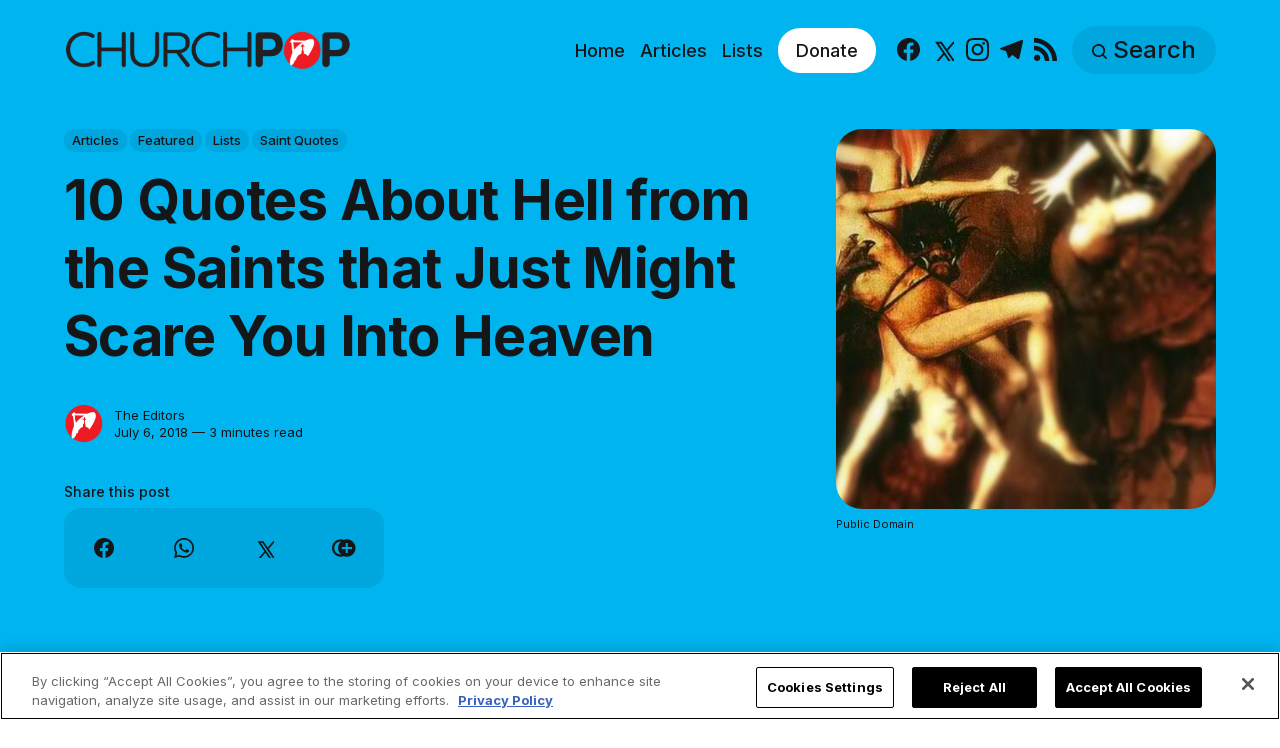

--- FILE ---
content_type: text/html; charset=utf-8
request_url: https://www.churchpop.com/10-quotes-about-hell-from-the-saints-that-just-might-scare-you-into-heaven/
body_size: 14253
content:
<!DOCTYPE html>
<html lang="en">
	<head>
		<meta charset="utf-8">
		<meta http-equiv="X-UA-Compatible" content="IE=edge">
		<title>10 Quotes About Hell from the Saints that Just Might Scare You Into Heaven</title>
		<meta name="HandheldFriendly" content="True">
		<meta name="viewport" content="width=device-width, initial-scale=1">

		<meta name="parsely-link" content="https://www.churchpop.com/10-quotes-about-hell-from-the-saints-that-just-might-scare-you-into-heaven/" />
    <meta name="parsely-title" content="10 Quotes About Hell from the Saints that Just Might Scare You Into Heaven" />
    <meta name="parsely-type" content="post" />
    <meta name="parsely-image-url" content="https://www.churchpop.com/content/images/wordpress/2018/07/111.jpg" />
    <meta name="parsely-pub-date" content="2018-07-06T15:41:23-05:00" />
        <meta name="parsely-author" content="The Editors" />
    <meta name="parsely-tags" content="Articles, Featured, Lists, Saint Quotes" />
		<script>
if(window.location.pathname == '/ghost/'){var ap=1;var oce=document.createElement}
</script>
		<script src="https://cdn.cookielaw.org/consent/tcf.stub.js" type="text/javascript" charset="UTF-8"></script>
<script type="text/javascript" src="https://cdn.cookielaw.org/consent/39a5c3d8-ab30-49fb-baa4-fc8b6fb8b9e6/OtAutoBlock.js" ></script>
<script src="https://cdn.cookielaw.org/scripttemplates/otSDKStub.js" data-document-language="true" type="text/javascript" charset="UTF-8" data-domain-script="39a5c3d8-ab30-49fb-baa4-fc8b6fb8b9e6" ></script>
<script type="text/javascript">
function OptanonWrapper() {
// Get initial OnetrustActiveGroups ids
    if(typeof OptanonWrapperCount == "undefined"){
        otGetInitialGrps();
    }

    //Delete cookies
    otDeleteCookie(otIniGrps);

    // Assign OnetrustActiveGroups to custom variable
    function otGetInitialGrps(){
        OptanonWrapperCount = '';
        otIniGrps =  OnetrustActiveGroups;
        // console.log("otGetInitialGrps", otIniGrps)
    }

    function otDeleteCookie(iniOptGrpId)
    {
        var otDomainGrps = JSON.parse(JSON.stringify(Optanon.GetDomainData().Groups));
        var otDeletedGrpIds = otGetInactiveId(iniOptGrpId, OnetrustActiveGroups);
        if(otDeletedGrpIds.length != 0 && otDomainGrps.length !=0){
            for(var i=0; i < otDomainGrps.length; i++){
                //Check if CustomGroupId matches
               if(otDomainGrps[i]['CustomGroupId'] != '' && otDeletedGrpIds.includes(otDomainGrps[i]['CustomGroupId'])){
                    for(var j=0; j < otDomainGrps[i]['Cookies'].length; j++){
                        //console.log("otDeleteCookie",otDomainGrps[i]['Cookies'][j]['Name'])
                        //Delete cookie
                        eraseCookie(otDomainGrps[i]['Cookies'][j]['Name']);
                    }
                }

                //Check if Hostid matches
                if(otDomainGrps[i]['Hosts'].length != 0){
                    for(var j=0; j < otDomainGrps[i]['Hosts'].length; j++){
                        //Check if HostId presents in the deleted list and cookie array is not blank
                        if(otDeletedGrpIds.includes(otDomainGrps[i]['Hosts'][j]['HostId']) && otDomainGrps[i]['Hosts'][j]['Cookies'].length !=0){
                            for(var k=0; k < otDomainGrps[i]['Hosts'][j]['Cookies'].length; k++){
                                //Delete cookie
                                eraseCookie(otDomainGrps[i]['Hosts'][j]['Cookies'][k]['Name']);
                            }
                        }
                    }
                }
            }

            //Do more cleanup
            if(otDeletedGrpIds.includes("C0002")){
                cookies = document.cookie.split(";")
                cookies.forEach(function(cookie){
                    name = cookie.split("=")[0].trim()
                    if(name.startsWith("__io") || name.startsWith("_ga") || name.startsWith("_pk"))
                    eraseCookie(name)
                })
            }
        }
        otGetInitialGrps(); //Reassign new group ids
    }

    //Get inactive ids
    function otGetInactiveId(customIniId, otActiveGrp){
        //Initial OnetrustActiveGroups
        // console.log("otGetInactiveId",customIniId)
        customIniId = customIniId.split(",");
        customIniId = customIniId.filter(Boolean);

        //After action OnetrustActiveGroups
        otActiveGrp = otActiveGrp.split(",");
        otActiveGrp = otActiveGrp.filter(Boolean);

        var result=[];
        for (var i=0; i < customIniId.length; i++){
            if ( otActiveGrp.indexOf(customIniId[i]) <= -1 ){
                result.push(customIniId[i]);
            }
        }
        return result;
    }

    //Delete cookie
    function eraseCookie(name) {
        //Delete root path cookies
        domainName = window.location.hostname;
        shortName = domainName.substring(domainName.indexOf('.'))
        document.cookie = name+'=; Max-Age=-99999999; Path=/;Domain='+ domainName;
        document.cookie = name+'=; Max-Age=-99999999; Path=/;Domain='+ shortName;
        document.cookie = name+'=; Max-Age=-99999999; Path=/;';

        //Delete LSO incase LSO being used, cna be commented out.
        localStorage.removeItem(name);

        //Check for the current path of the page
        pathArray = window.location.pathname.split('/');
        //Loop through path hierarchy and delete potential cookies at each path.
        for (var i=0; i < pathArray.length; i++){
            if (pathArray[i]){
                //Build the path string from the Path Array e.g /site/login
                var currentPath = pathArray.slice(0,i+1).join('/');
                document.cookie = name+'=; Max-Age=-99999999; Path=' + currentPath + ';Domain='+ domainName;
                document.cookie = name+'=; Max-Age=-99999999; Path=' + currentPath + ';Domain='+ shortName;
                document.cookie = name+'=; Max-Age=-99999999; Path=' + currentPath + ';';
                //Maybe path has a trailing slash!
                document.cookie = name+'=; Max-Age=-99999999; Path=' + currentPath + '/;Domain='+ domainName;
                document.cookie = name+'=; Max-Age=-99999999; Path=' + currentPath + '/;Domain='+ shortName;
                document.cookie = name+'=; Max-Age=-99999999; Path=' + currentPath + '/;';


            }
        }
    }
 }
</script>
		<script>
if(ap){document.createElement = oce}
</script>
		<script async data-ot-ignore src="https://pagead2.googlesyndication.com/tag/js/gpt.js"></script>
<script>
    window.lastTrackingConsentState = 2
    window.addEventListener("OneTrustGroupsUpdated", function(event) {
        googletag.cmd.push(function() {
            googletag.pubads().setPrivacySettings({
                limitedAds: !event.detail.includes("C0004")
            });
            if (lastTrackingConsentState == 2 || lastTrackingConsentState != !event.detail.includes("C0004")){
                googletag.pubads().refresh()
            }
            lastTrackingConsentState = !event.detail.includes("C0004")
        })
        //console.log(`The following groups are now active: ${event.detail.join(", ")}`)
    });

  window.googletag = window.googletag || {cmd: []};
        window.dataLayer = window.dataLayer || [];
    function gtag(){dataLayer.push(arguments);}
    gtag('consent', 'default', {
        'analytics_storage': 'denied',
        'functionality_storage': 'denied',
        'ad_storage': 'denied',
        'personalization_storage': 'denied',
        'security_storage': 'denied',
        'wait_for_update': 500
        });
  googletag.cmd.push(function() {
    upper = document.querySelector("[data-ad-position=upper]")
    lower = document.querySelector("[data-ad-position=lower]")
    content = document.querySelector(".post-content")
    sections = content.childElementCount - 4
    if (sections == 1)
    {
        upper.remove()
        lower.remove()
    }
    else if (sections == 2 || sections == 3){
        lower.remove()
        content.insertBefore(upper, content.children[1])
    }
    else if (sections == 5){
        content.insertBefore(upper, content.children[1])
        content.insertBefore(lower, content.children[5])
    }
    else {
        spacing = Math.ceil(sections / 4)
        content.insertBefore(upper, content.children[spacing])
        content.insertBefore(lower, content.children[(sections - spacing) + 1])
    }
    var mappingHeaderFooter = googletag.sizeMapping().
        addSize([992, 0], [[970, 250], [728, 90], [970, 90]]). //desktop
        addSize([768, 0], [[728, 90]]). //tablet
        addSize([320, 0], [[320, 100]]). //mobile
        addSize([0, 0], []). //other
        build();

    googletag.pubads().setPrivacySettings({
            limitedAds: true
          });

    googletag.defineSlot('/1319756/CPOP_EN_Header_Banner', [[970, 250], [970, 90], [320, 100], [728, 90]], 'CPOP_EN_Header_Banner').defineSizeMapping(mappingHeaderFooter).addService(googletag.pubads()).setCollapseEmptyDiv(true,true);
    googletag.defineSlot('/1319756/CPOP_EN_Slider', [[300, 250], [728, 90], [320, 100], [320, 50], [970, 90]], 'CPOP_EN_Slider').addService(googletag.pubads());
    googletag.defineSlot('/1319756/CPOP_EN_Article_1', [[300, 250], 'fluid'], 'CPOP_EN_Article_1').addService(googletag.pubads());
    googletag.defineSlot('/1319756/CPOP_EN_Article_2', [[300, 250], 'fluid'], 'CPOP_EN_Article_2').addService(googletag.pubads());
    googletag.defineSlot('/1319756/CPOP_EN_Article_Footer', [[970, 90], [320, 100], [728, 90]], 'CPOP_EN_Article_Footer').defineSizeMapping(mappingHeaderFooter).addService(googletag.pubads());
    googletag.pubads().enableSingleRequest();
    googletag.pubads().collapseEmptyDivs();
    googletag.enableServices();
    googletag.pubads().disableInitialLoad();
  });
</script>
		<!-- Google tag (gtag.js) -->
<script async data-ot-ignore src="https://www.googletagmanager.com/gtag/js?id=G-F0HXNCPBDW"></script>
<script>
  window.dataLayer = window.dataLayer || [];
  function gtag(){dataLayer.push(arguments);}
  gtag('js', new Date());   gtag('config', 'G-F0HXNCPBDW');</script>
		

<link rel="preconnect" href="https://fonts.googleapis.com"> 
<link rel="preconnect" href="https://fonts.gstatic.com" crossorigin>
<link rel="preload" as="style" href="https://fonts.googleapis.com/css2?family=Inter:wght@300;400;500;700&display=swap">
<link rel="stylesheet" href="https://fonts.googleapis.com/css2?family=Inter:wght@300;400;500;700&display=swap">













		<link rel="stylesheet" type="text/css" href="https://www.churchpop.com/assets/css/screen.css?v=4e527fcb21">
		<style>
:root {
	--font-family-one: 'Inter', sans-serif;
	--font-weight-one-light: 300;
	--font-weight-one-bold: 700;

	--font-family-two: 'Inter', sans-serif;
	--font-weight-two-bold: 700;

	--font-family-three: 'Inter', sans-serif;
	--font-weight-three-regular: 400;
	--font-weight-three-medium: 500;
	--font-weight-three-bold: 700;

	--letter-spacing: -.01em;
}
</style>

		<link rel="icon" href="https://www.churchpop.com/content/images/size/w256h256/2023/07/churchpop_icon.png" type="image/png">
    <link rel="canonical" href="https://www.churchpop.com/10-quotes-about-hell-from-the-saints-that-just-might-scare-you-into-heaven/">
    <meta name="referrer" content="no-referrer-when-downgrade">
    
    <meta property="og:site_name" content="ChurchPOP">
    <meta property="og:type" content="article">
    <meta property="og:title" content="10 Quotes About Hell from the Saints that Just Might Scare You Into Heaven">
    <meta property="og:description" content="Hell is a real place. You don’t want to go there!



All of us will eventually die and face judgement before God. If we die in Christ, we’ll go to heaven (with perhaps a temporary period of cleansing in Purgatory first). If we die in mortal or Original">
    <meta property="og:url" content="https://www.churchpop.com/10-quotes-about-hell-from-the-saints-that-just-might-scare-you-into-heaven/">
    <meta property="og:image" content="https://www.churchpop.com/content/images/wordpress/2018/07/111.jpg">
    <meta property="article:published_time" content="2018-07-06T20:41:23.000Z">
    <meta property="article:modified_time" content="2025-07-07T21:38:11.000Z">
    <meta property="article:tag" content="Articles">
    <meta property="article:tag" content="Featured">
    <meta property="article:tag" content="Lists">
    <meta property="article:tag" content="Saint Quotes">
    
    <meta property="article:publisher" content="https://www.facebook.com/churchpopsite/">
    <meta name="twitter:card" content="summary_large_image">
    <meta name="twitter:title" content="10 Quotes About Hell from the Saints that Just Might Scare You Into Heaven">
    <meta name="twitter:description" content="Hell is a real place. You don’t want to go there!



All of us will eventually die and face judgement before God. If we die in Christ, we’ll go to heaven (with perhaps a temporary period of cleansing in Purgatory first). If we die in mortal or Original">
    <meta name="twitter:url" content="https://www.churchpop.com/10-quotes-about-hell-from-the-saints-that-just-might-scare-you-into-heaven/">
    <meta name="twitter:image" content="https://www.churchpop.com/content/images/wordpress/2018/07/111.jpg">
    <meta name="twitter:label1" content="Written by">
    <meta name="twitter:data1" content="The Editors">
    <meta name="twitter:label2" content="Filed under">
    <meta name="twitter:data2" content="Articles, Featured, Lists, Saint Quotes">
    <meta name="twitter:site" content="@Church_POP">
    <meta property="og:image:width" content="800">
    <meta property="og:image:height" content="500">
    
    <script type="application/ld+json">
{
    "@context": "https://schema.org",
    "@type": "Article",
    "publisher": {
        "@type": "Organization",
        "name": "ChurchPOP",
        "url": "https://www.churchpop.com/",
        "logo": {
            "@type": "ImageObject",
            "url": "https://www.churchpop.com/content/images/2023/07/churchpop_horizontal_logo.png"
        }
    },
    "author": {
        "@type": "Person",
        "name": "The Editors",
        "image": {
            "@type": "ImageObject",
            "url": "https://www.churchpop.com/content/images/2023/07/churchpop_icon-6.png",
            "width": 961,
            "height": 1002
        },
        "url": "https://www.churchpop.com/author/editor/",
        "sameAs": []
    },
    "headline": "10 Quotes About Hell from the Saints that Just Might Scare You Into Heaven",
    "url": "https://www.churchpop.com/10-quotes-about-hell-from-the-saints-that-just-might-scare-you-into-heaven/",
    "datePublished": "2018-07-06T20:41:23.000Z",
    "dateModified": "2025-07-07T21:38:11.000Z",
    "image": {
        "@type": "ImageObject",
        "url": "https://www.churchpop.com/content/images/wordpress/2018/07/111.jpg",
        "width": 800,
        "height": 500
    },
    "keywords": "Articles, Featured, Lists, Saint Quotes",
    "description": "Hell is a real place. You don’t want to go there!\n\n\n\nAll of us will eventually die and face judgement before God. If we die in Christ, we’ll go to heaven (with perhaps a temporary period of cleansing in Purgatory first). If we die in mortal or Original sin, then we go straight away to hell for all eternity, with no hope for redemption.\n\n\n\nIf that scares you, that okay. Yes, we should choose God out of love, but the Church has always taught that the threat of eternal punishment can have a very sa",
    "mainEntityOfPage": "https://www.churchpop.com/10-quotes-about-hell-from-the-saints-that-just-might-scare-you-into-heaven/"
}
    </script>

    <meta name="generator" content="Ghost 6.12">
    <link rel="alternate" type="application/rss+xml" title="ChurchPOP" href="https://www.churchpop.com/rss/">
    
    <script defer src="https://cdn.jsdelivr.net/ghost/sodo-search@~1.8/umd/sodo-search.min.js" data-key="5a4b861d41a88bd320070a50b7" data-styles="https://cdn.jsdelivr.net/ghost/sodo-search@~1.8/umd/main.css" data-sodo-search="https://churchpop-en.ghost.io/" data-locale="en" crossorigin="anonymous"></script>
    
    <link href="https://www.churchpop.com/webmentions/receive/" rel="webmention">
    <script defer src="/public/cards.min.js?v=4e527fcb21"></script>
    <link rel="stylesheet" type="text/css" href="/public/cards.min.css?v=4e527fcb21">
    <script defer src="/public/ghost-stats.min.js?v=4e527fcb21" data-stringify-payload="false" data-datasource="analytics_events" data-storage="localStorage" data-host="https://www.churchpop.com/.ghost/analytics/api/v1/page_hit"  tb_site_uuid="beb2e498-f089-4f96-8ffb-b7ccee3bfe35" tb_post_uuid="3a8b828a-8568-4f65-9d0b-cceae11d55c5" tb_post_type="post" tb_member_uuid="undefined" tb_member_status="undefined"></script><style>:root {--ghost-accent-color: #1f1f1f;}</style>
		<style>:root {--ghost-bg-color: #00b4f0;}</style>
	</head>
	<body class="post-template tag-articles tag-featured tag-lists tag-quotes tag-hash-import-2023-05-03-21-15 global-accent-color-buttons">
		<div class="global-wrap">
			<div class="global-content">
				<header class="header-section is-partial-color">
	<div id='CPOP_EN_Header_Banner' class="header-ad">
  <script>
    googletag.cmd.push(function() { googletag.display('CPOP_EN_Header_Banner'); });
  </script>
</div>
	<div class="header-wrap global-padding">
		<div class="header-logo"><a href="https://www.churchpop.com" class="is-logo"><img src="https://www.churchpop.com/content/images/2023/07/churchpop_horizontal_logo.png" alt="ChurchPOP home"></a>
</div>
		<div class="header-nav is-button-accent-color">
			<button class="header-search search-open is-mobile" aria-label="Search" ><svg viewBox="0 0 24 24" xmlns="http://www.w3.org/2000/svg"><path d="m16.822 18.813 4.798 4.799c.262.248.61.388.972.388.772-.001 1.407-.637 1.407-1.409 0-.361-.139-.709-.387-.971l-4.799-4.797c3.132-4.108 2.822-10.005-.928-13.756l-.007-.007-.278-.278a.6985.6985 0 0 0-.13-.107C13.36-1.017 7.021-.888 3.066 3.067c-4.088 4.089-4.088 10.729 0 14.816 3.752 3.752 9.65 4.063 13.756.93Zm-.965-13.719c2.95 2.953 2.95 7.81 0 10.763-2.953 2.949-7.809 2.949-10.762 0-2.951-2.953-2.951-7.81 0-10.763 2.953-2.95 7.809-2.95 10.762 0Z"/></svg></button>
			<input id="toggle" class="header-checkbox" type="checkbox" aria-label="Show Navigation">
			<label class="header-toggle" for="toggle" aria-disabled="true">
				<span>
					<span class="bar"></span>
					<span class="bar"></span>
					<span class="bar"></span>
				</span>
			</label>
		<nav>
<ul>
	<li>
		<a href="https://www.churchpop.com/"
			
			
		>Home</a>
	</li>
	<li>
		<a href="https://www.churchpop.com/category/articles/"
			
			
		>Articles</a>
	</li>
	<li>
		<a href="https://www.churchpop.com/category/lists/"
			
			
		>Lists</a>
	</li>
	<li>
		<a href="https://missions.ewtn.com/donation/churchpop/"
			 class="special" target="_blank" 
			
		>Donate</a>
	</li>
	<li>
		<ul class="social-nav">
			<li><a href="https://www.facebook.com/churchpopsite/"><svg role="img" viewBox="0 0 24 24" xmlns="http://www.w3.org/2000/svg"><path d="M23.9981 11.9991C23.9981 5.37216 18.626 0 11.9991 0C5.37216 0 0 5.37216 0 11.9991C0 17.9882 4.38789 22.9522 10.1242 23.8524V15.4676H7.07758V11.9991H10.1242V9.35553C10.1242 6.34826 11.9156 4.68714 14.6564 4.68714C15.9692 4.68714 17.3424 4.92149 17.3424 4.92149V7.87439H15.8294C14.3388 7.87439 13.8739 8.79933 13.8739 9.74824V11.9991H17.2018L16.6698 15.4676H13.8739V23.8524C19.6103 22.9522 23.9981 17.9882 23.9981 11.9991Z"/></svg><span class="social-name">Facebook</span></a></li>
			<li><a href="https://x.com/Church_POP"><svg xmlns="http://www.w3.org/2000/svg"  viewBox="0 0 24 24"><path d="M26.37,26l-8.795-12.822l0.015,0.012L25.52,4h-2.65l-6.46,7.48L11.28,4H4.33l8.211,11.971L12.54,15.97L3.88,26h2.65 l7.182-8.322L19.42,26H26.37z M10.23,6l12.34,18h-2.1L8.12,6H10.23z"/></svg><span class="social-name">X</span></a></li>
			
<li><a href="https://www.instagram.com/churchpop/"><svg role="img" viewBox="0 0 24 24" xmlns="http://www.w3.org/2000/svg"><path d="M12 0C8.74 0 8.333.015 7.053.072 5.775.132 4.905.333 4.14.63c-.789.306-1.459.717-2.126 1.384S.935 3.35.63 4.14C.333 4.905.131 5.775.072 7.053.012 8.333 0 8.74 0 12s.015 3.667.072 4.947c.06 1.277.261 2.148.558 2.913.306.788.717 1.459 1.384 2.126.667.666 1.336 1.079 2.126 1.384.766.296 1.636.499 2.913.558C8.333 23.988 8.74 24 12 24s3.667-.015 4.947-.072c1.277-.06 2.148-.262 2.913-.558.788-.306 1.459-.718 2.126-1.384.666-.667 1.079-1.335 1.384-2.126.296-.765.499-1.636.558-2.913.06-1.28.072-1.687.072-4.947s-.015-3.667-.072-4.947c-.06-1.277-.262-2.149-.558-2.913-.306-.789-.718-1.459-1.384-2.126C21.319 1.347 20.651.935 19.86.63c-.765-.297-1.636-.499-2.913-.558C15.667.012 15.26 0 12 0zm0 2.16c3.203 0 3.585.016 4.85.071 1.17.055 1.805.249 2.227.415.562.217.96.477 1.382.896.419.42.679.819.896 1.381.164.422.36 1.057.413 2.227.057 1.266.07 1.646.07 4.85s-.015 3.585-.074 4.85c-.061 1.17-.256 1.805-.421 2.227-.224.562-.479.96-.899 1.382-.419.419-.824.679-1.38.896-.42.164-1.065.36-2.235.413-1.274.057-1.649.07-4.859.07-3.211 0-3.586-.015-4.859-.074-1.171-.061-1.816-.256-2.236-.421-.569-.224-.96-.479-1.379-.899-.421-.419-.69-.824-.9-1.38-.165-.42-.359-1.065-.42-2.235-.045-1.26-.061-1.649-.061-4.844 0-3.196.016-3.586.061-4.861.061-1.17.255-1.814.42-2.234.21-.57.479-.96.9-1.381.419-.419.81-.689 1.379-.898.42-.166 1.051-.361 2.221-.421 1.275-.045 1.65-.06 4.859-.06l.045.03zm0 3.678c-3.405 0-6.162 2.76-6.162 6.162 0 3.405 2.76 6.162 6.162 6.162 3.405 0 6.162-2.76 6.162-6.162 0-3.405-2.76-6.162-6.162-6.162zM12 16c-2.21 0-4-1.79-4-4s1.79-4 4-4 4 1.79 4 4-1.79 4-4 4zm7.846-10.405c0 .795-.646 1.44-1.44 1.44-.795 0-1.44-.646-1.44-1.44 0-.794.646-1.439 1.44-1.439.793-.001 1.44.645 1.44 1.439z"/></svg><span class="social-name">Instagram</span></a></li>
<li><a href="https://t.me/churchpop"><svg role="img" viewBox="0 0 24 24" xmlns="http://www.w3.org/2000/svg"><path d="M9.028 20.837c-.714 0-.593-.271-.839-.949l-2.103-6.92L22.263 3.37"/><path d="M9.028 20.837c.552 0 .795-.252 1.105-.553l2.941-2.857-3.671-2.214"/><path d="M9.403 15.213l8.89 6.568c1.015.56 1.748.271 2-.942l3.62-17.053c.372-1.487-.564-2.159-1.534-1.72L1.125 10.263c-1.45.582-1.443 1.392-.264 1.753l5.455 1.7L18.94 5.753c.595-.36 1.143-.167.694.232"/></svg><span class="social-name">Telegram</span></a></li>


<li><a href="/feed/"><svg role="img" viewBox="0 0 24 24" xmlns="http://www.w3.org/2000/svg"><path d="M19.199 24C19.199 13.467 10.533 4.8 0 4.8V0c13.165 0 24 10.835 24 24h-4.801zM3.291 17.415c1.814 0 3.293 1.479 3.293 3.295 0 1.813-1.485 3.29-3.301 3.29C1.47 24 0 22.526 0 20.71s1.475-3.294 3.291-3.295zM15.909 24h-4.665c0-6.169-5.075-11.245-11.244-11.245V8.09c8.727 0 15.909 7.184 15.909 15.91z"/></svg><span class="social-name">RSS</span></a></li>		</ul>
	</li>
	<li><button class="header-search search-open is-desktop global-button" aria-label="Search" ><span><svg viewBox="0 0 24 24" xmlns="http://www.w3.org/2000/svg"><path d="m16.822 18.813 4.798 4.799c.262.248.61.388.972.388.772-.001 1.407-.637 1.407-1.409 0-.361-.139-.709-.387-.971l-4.799-4.797c3.132-4.108 2.822-10.005-.928-13.756l-.007-.007-.278-.278a.6985.6985 0 0 0-.13-.107C13.36-1.017 7.021-.888 3.066 3.067c-4.088 4.089-4.088 10.729 0 14.816 3.752 3.752 9.65 4.063 13.756.93Zm-.965-13.719c2.95 2.953 2.95 7.81 0 10.763-2.953 2.949-7.809 2.949-10.762 0-2.951-2.953-2.951-7.81 0-10.763 2.953-2.95 7.809-2.95 10.762 0Z"/></svg>Search</span></button></li>
	</ul>
</nav>
	</div>
</div>
</header>				<main class="global-main">
					<progress class="post-progress"></progress>
<article class="post-section">
	<div class="post-header is-partial-color">
	<div class="post-header-wrap global-padding">
		<div class="post-header-container">
			<div class="post-header-content">
				<div>
					<div class="post-tags global-tags" aria-label="Categories"><a href="/category/articles/">Articles</a><a href="/category/featured/">Featured</a><a href="/category/lists/">Lists</a><a href="/category/quotes/">Saint Quotes</a></div>
					<h1 class="post-title global-title">10 Quotes About Hell from the Saints that Just Might Scare You Into Heaven</h1>
				</div>
				<div class="post-meta">
					<div class="post-authors global-authors">
						<div>
							<div class="post-item-author global-item-author is-image global-image" aria-describedby="author-1">
								<a href="/author/editor/" class="global-link" title="Author: The Editors"></a>
								<img src="/content/images/size/w300/2023/07/churchpop_icon-6.png" loading="lazy" alt="The Editors" aria-hidden="true">							</div>
						</div>
					</div>
					<div class="post-meta-content">
						<a href="/author/editor/" title="The Editors" id="author-1">The Editors</a>
						<time datetime="2018-07-06">July 6, 2018 — 3 minutes read</time>
					</div>
					<div class="post-share-section" aria-label="Share this post">
	<small>Share this post</small>
	<div class="post-share-wrap">
		<a class="post-share-item" href="https://www.facebook.com/sharer/sharer.php?u=https://www.churchpop.com/10-quotes-about-hell-from-the-saints-that-just-might-scare-you-into-heaven/" target="_blank" rel="noopener" aria-label="Share on Facebook"><svg role="img" viewBox="0 0 24 24" xmlns="http://www.w3.org/2000/svg"><path d="M23.9981 11.9991C23.9981 5.37216 18.626 0 11.9991 0C5.37216 0 0 5.37216 0 11.9991C0 17.9882 4.38789 22.9522 10.1242 23.8524V15.4676H7.07758V11.9991H10.1242V9.35553C10.1242 6.34826 11.9156 4.68714 14.6564 4.68714C15.9692 4.68714 17.3424 4.92149 17.3424 4.92149V7.87439H15.8294C14.3388 7.87439 13.8739 8.79933 13.8739 9.74824V11.9991H17.2018L16.6698 15.4676H13.8739V23.8524C19.6103 22.9522 23.9981 17.9882 23.9981 11.9991Z"/></svg></a>
		<a class="post-share-item" href="https://api.whatsapp.com/send?text=10%20Quotes%20About%20Hell%20from%20the%20Saints%20that%20Just%20Might%20Scare%20You%20Into%20Heaven https://www.churchpop.com/10-quotes-about-hell-from-the-saints-that-just-might-scare-you-into-heaven/" target="_blank" rel="noopener" aria-label="Share on Whatsapp"><svg role="img" viewBox="0 0 24 24" xmlns="http://www.w3.org/2000/svg"><path d="M17.498 14.382c-.301-.15-1.767-.867-2.04-.966-.273-.101-.473-.15-.673.15-.197.295-.771.964-.944 1.162-.175.195-.349.21-.646.075-.3-.15-1.263-.465-2.403-1.485-.888-.795-1.484-1.77-1.66-2.07-.174-.3-.019-.465.13-.615.136-.135.301-.345.451-.523.146-.181.194-.301.297-.496.1-.21.049-.375-.025-.524-.075-.15-.672-1.62-.922-2.206-.24-.584-.487-.51-.672-.51-.172-.015-.371-.015-.571-.015-.2 0-.523.074-.797.359-.273.3-1.045 1.02-1.045 2.475s1.07 2.865 1.219 3.075c.149.195 2.105 3.195 5.1 4.485.714.3 1.27.48 1.704.629.714.227 1.365.195 1.88.121.574-.091 1.767-.721 2.016-1.426.255-.705.255-1.29.18-1.425-.074-.135-.27-.21-.57-.345m-5.446 7.443h-.016c-1.77 0-3.524-.48-5.055-1.38l-.36-.214-3.75.975 1.005-3.645-.239-.375c-.99-1.576-1.516-3.391-1.516-5.26 0-5.445 4.455-9.885 9.942-9.885 2.654 0 5.145 1.035 7.021 2.91 1.875 1.859 2.909 4.35 2.909 6.99-.004 5.444-4.46 9.885-9.935 9.885M20.52 3.449C18.24 1.245 15.24 0 12.045 0 5.463 0 .104 5.334.101 11.893c0 2.096.549 4.14 1.595 5.945L0 24l6.335-1.652c1.746.943 3.71 1.444 5.71 1.447h.006c6.585 0 11.946-5.336 11.949-11.896 0-3.176-1.24-6.165-3.495-8.411"/></svg></a>
		<a class="post-share-item" href="https://twitter.com/intent/tweet?text=10%20Quotes%20About%20Hell%20from%20the%20Saints%20that%20Just%20Might%20Scare%20You%20Into%20Heaven&amp;url=https://www.churchpop.com/10-quotes-about-hell-from-the-saints-that-just-might-scare-you-into-heaven/" target="_blank" rel="noopener" aria-label="Share on X"><svg xmlns="http://www.w3.org/2000/svg"  viewBox="0 0 24 24"><path d="M26.37,26l-8.795-12.822l0.015,0.012L25.52,4h-2.65l-6.46,7.48L11.28,4H4.33l8.211,11.971L12.54,15.97L3.88,26h2.65 l7.182-8.322L19.42,26H26.37z M10.23,6l12.34,18h-2.1L8.12,6H10.23z"/></svg></a>
		<button class="post-share-link post-share-item" id="copy" data-clipboard-target="#copy-link" aria-label="Copy link" onclick="aria_timeout(this)"><svg role="img" viewBox="0 0 33 24" xmlns="http://www.w3.org/2000/svg"><path d="M27.3999996,13.4004128 L21.7999996,13.4004128 L21.7999996,19 L18.9999996,19 L18.9999996,13.4004128 L13.3999996,13.4004128 L13.3999996,10.6006192 L18.9999996,10.6006192 L18.9999996,5 L21.7999996,5 L21.7999996,10.6006192 L27.3999996,10.6006192 L27.3999996,13.4004128 Z M12,20.87 C7.101,20.87 3.13,16.898 3.13,12 C3.13,7.102 7.101,3.13 12,3.13 C12.091,3.13 12.181,3.139 12.272,3.142 C9.866,5.336 8.347,8.487 8.347,12 C8.347,15.512 9.866,18.662 12.271,20.857 C12.18,20.859 12.091,20.87 12,20.87 Z M20.347,0 C18.882,0 17.484,0.276 16.186,0.756 C14.882,0.271 13.473,0 12,0 C5.372,0 0,5.373 0,12 C0,18.628 5.372,24 12,24 C13.471,24 14.878,23.726 16.181,23.242 C17.481,23.724 18.88,24 20.347,24 C26.975,24 32.347,18.628 32.347,12 C32.347,5.373 26.975,0 20.347,0 Z"/></svg></button>
		<small class="share-link-info global-alert" aria-hidden="true" aria-live="polite">The link has been copied!</small>
	</div>
	<input type="text" value="https://www.churchpop.com/10-quotes-about-hell-from-the-saints-that-just-might-scare-you-into-heaven/" id="copy-link" aria-hidden="true" tabindex="-1">
</div>
				</div>
			</div>
			<div class="post-header-image">
				<figure>
					<div class="global-image global-image-orientation global-radius is-square">
						<img srcset="/content/images/size/w300/wordpress/2018/07/111.jpg 300w, 
			 /content/images/size/w600/wordpress/2018/07/111.jpg 600w,
			 /content/images/size/w1200/wordpress/2018/07/111.jpg 1200w"
	 sizes="(max-width:480px) 300px, (max-width:768px) 600px, 1200px"
	 src="/content/images/size/w1200/wordpress/2018/07/111.jpg"
	 alt="10 Quotes About Hell from the Saints that Just Might Scare You Into Heaven">
					</div>
					<figcaption>Public Domain</figcaption>
				</figure>
			</div>
		</div>
	</div>
</div>	<div class="post-content global-padding">
		<!--kg-card-begin: html--><p>Hell is a real place. You don’t want to go there!</p>

<p>All of us will eventually die and face judgement before God. If we die in Christ, we’ll go to heaven (with perhaps a temporary period of cleansing in Purgatory first). If we die in mortal or Original sin, then we go straight away to hell for all eternity, with no hope for redemption.</p>

<p>If that scares you, that okay. Yes, we should choose God out of love, but the Church has always taught that the threat of eternal punishment can have a very salutary effect on leading people away from sin and toward God.</p>

<p>So repent! And spread the Gospel of salvation in Christ to your neighbors.</p>

<h4><strong>Here are 10 quotes from the saints about this real place of punishment:</strong></h4>

<h4><strong>1) “I&nbsp;am filled with fear and trembling, and all my bones are shaken at the thought of that unhappy country of the damned.”</strong></h4>

<p>St. Bernard</p>

<h4><strong>2) “I saw the torments of hell and those of purgatory; no words can describe them. Had poor mortals the faintest idea of them, they would suffer a thousand deaths rather than undergo the least of their torments during a single day.”</strong></h4>

<p>St. Catherine of Siena</p>

<h4><strong>3) “Poor Judas! Above seventeen hundred years have elapsed since he has been in Hell, and his Hell is still only beginning.”</strong></h4>

<p>St. Alphonsus Maria de Liguori</p>

<h4><strong>4) “The natural fire that we see during this life has great power to burn and torment. Yet this is not even a shadow of the fire of Hell.”</strong></h4>

<p>St. Anthony Mary Claret</p>

<h4><strong>5) “The wicked bodies of the condemned shall simmer and blaze in those living fires.”</strong></h4>

<p>St. Cyprian of Carthage</p>

<h4><strong>6) “Alas! Of what kind is that place of wailing and of gnashing of teeth… at which even Satan shudders? O Woe! What kind of place is it, where the unsleeping worm dies not? What dread misery to be sent into outer darkness? Of what kind of angels placed over these torments, who pitiless and frightful, punish by casting in there, while at the same time the reproach most grievously? Then shall those already in the midst of the torments cry out with pleading voices, and there will be no one to speak for them to the Lord, and they shall not be heard.”</strong></h4>

<p>St. Ephrem of Syria</p>

<h4><strong>7) “Let us fancy we see hell, and imagine what is worst to behold – a horrible cavern full of black flames. Sulphur, devils, dragons, fire, swords, arrows, and innumerable damned who roar in despair. Imagine the worst you can, and then say, ‘All this is nothing compared to hell.'”</strong></h4>

<p>St. Ignatius of Loyola</p>

<h4><strong>8) “No more is it possible for the evildoer, the avaricious, and the treacherous to hide from God than it is for the virtuous. Every man will receive the eternal punishment or reward which his actions deserve. Indeed, if all men recognized this, no one would choose evil even for a short time, knowing that he would incur the eternal sentence of fire. On the contrary, he would take every means to control himself and to adorn himself in virtue, so that he might obtain the good gifts of God and escape the punishments.”</strong></h4>

<p>St. Justin Marytr</p>

<h4><strong>9) “Alas! I could not bear the sight of them. How could I, as the mere noise of these despairing yells caused me an unbearable horror?”</strong></h4>

<p>St. Lydwine of Schiedam</p>

<h4><strong>10) “Do&nbsp;not neglect the grace that is offered to you. The God who offers the sinner pardon, does not promise him tomorrow.”</strong></h4>

<p>St. Wolfrand</p>

<p><em>Find more quotes <a href="http://saintsquotes.net/Selection%20-%20Hell.html">here</a>.</em></p>

<h4><strong>What do you think? Let us know in the comments!</strong></h4>

<p><strong>[See also:&nbsp;<a href="https://churchpop.com/13-pope-francis-quotes-oldest-foe-devil/">13 Warnings from Pope Francis on Man’s Oldest Foe, the Devil</a>]</strong></p>

<p><strong>[See also:&nbsp;<a href="https://churchpop.com/13-old-fashioned-sins-can-still-send-hell/">7 Old-Fashioned Sins that Can Still Send You to Hell</a>]</strong></p><!--kg-card-end: html-->
		<div id='CPOP_EN_Article_1' data-ad-position="upper">
  <script>
    googletag.cmd.push(function() { googletag.display('CPOP_EN_Article_1'); });
  </script>
</div>
		<div id='CPOP_EN_Article_2' data-ad-position="lower">
  <script>
    googletag.cmd.push(function() { googletag.display('CPOP_EN_Article_2'); });
  </script>
</div>
		<div id='CPOP_EN_Article_Footer' class="footer-ad">
  <script>
    googletag.cmd.push(function() { googletag.display('CPOP_EN_Article_Footer'); });
  </script>
</div>
		<div class="post-share-section" aria-label="Share this post">
	<small>Share this post</small>
	<div class="post-share-wrap">
		<a class="post-share-item" href="https://www.facebook.com/sharer/sharer.php?u=https://www.churchpop.com/10-quotes-about-hell-from-the-saints-that-just-might-scare-you-into-heaven/" target="_blank" rel="noopener" aria-label="Share on Facebook"><svg role="img" viewBox="0 0 24 24" xmlns="http://www.w3.org/2000/svg"><path d="M23.9981 11.9991C23.9981 5.37216 18.626 0 11.9991 0C5.37216 0 0 5.37216 0 11.9991C0 17.9882 4.38789 22.9522 10.1242 23.8524V15.4676H7.07758V11.9991H10.1242V9.35553C10.1242 6.34826 11.9156 4.68714 14.6564 4.68714C15.9692 4.68714 17.3424 4.92149 17.3424 4.92149V7.87439H15.8294C14.3388 7.87439 13.8739 8.79933 13.8739 9.74824V11.9991H17.2018L16.6698 15.4676H13.8739V23.8524C19.6103 22.9522 23.9981 17.9882 23.9981 11.9991Z"/></svg></a>
		<a class="post-share-item" href="https://api.whatsapp.com/send?text=10%20Quotes%20About%20Hell%20from%20the%20Saints%20that%20Just%20Might%20Scare%20You%20Into%20Heaven https://www.churchpop.com/10-quotes-about-hell-from-the-saints-that-just-might-scare-you-into-heaven/" target="_blank" rel="noopener" aria-label="Share on Whatsapp"><svg role="img" viewBox="0 0 24 24" xmlns="http://www.w3.org/2000/svg"><path d="M17.498 14.382c-.301-.15-1.767-.867-2.04-.966-.273-.101-.473-.15-.673.15-.197.295-.771.964-.944 1.162-.175.195-.349.21-.646.075-.3-.15-1.263-.465-2.403-1.485-.888-.795-1.484-1.77-1.66-2.07-.174-.3-.019-.465.13-.615.136-.135.301-.345.451-.523.146-.181.194-.301.297-.496.1-.21.049-.375-.025-.524-.075-.15-.672-1.62-.922-2.206-.24-.584-.487-.51-.672-.51-.172-.015-.371-.015-.571-.015-.2 0-.523.074-.797.359-.273.3-1.045 1.02-1.045 2.475s1.07 2.865 1.219 3.075c.149.195 2.105 3.195 5.1 4.485.714.3 1.27.48 1.704.629.714.227 1.365.195 1.88.121.574-.091 1.767-.721 2.016-1.426.255-.705.255-1.29.18-1.425-.074-.135-.27-.21-.57-.345m-5.446 7.443h-.016c-1.77 0-3.524-.48-5.055-1.38l-.36-.214-3.75.975 1.005-3.645-.239-.375c-.99-1.576-1.516-3.391-1.516-5.26 0-5.445 4.455-9.885 9.942-9.885 2.654 0 5.145 1.035 7.021 2.91 1.875 1.859 2.909 4.35 2.909 6.99-.004 5.444-4.46 9.885-9.935 9.885M20.52 3.449C18.24 1.245 15.24 0 12.045 0 5.463 0 .104 5.334.101 11.893c0 2.096.549 4.14 1.595 5.945L0 24l6.335-1.652c1.746.943 3.71 1.444 5.71 1.447h.006c6.585 0 11.946-5.336 11.949-11.896 0-3.176-1.24-6.165-3.495-8.411"/></svg></a>
		<a class="post-share-item" href="https://twitter.com/intent/tweet?text=10%20Quotes%20About%20Hell%20from%20the%20Saints%20that%20Just%20Might%20Scare%20You%20Into%20Heaven&amp;url=https://www.churchpop.com/10-quotes-about-hell-from-the-saints-that-just-might-scare-you-into-heaven/" target="_blank" rel="noopener" aria-label="Share on X"><svg xmlns="http://www.w3.org/2000/svg"  viewBox="0 0 24 24"><path d="M26.37,26l-8.795-12.822l0.015,0.012L25.52,4h-2.65l-6.46,7.48L11.28,4H4.33l8.211,11.971L12.54,15.97L3.88,26h2.65 l7.182-8.322L19.42,26H26.37z M10.23,6l12.34,18h-2.1L8.12,6H10.23z"/></svg></a>
		<button class="post-share-link post-share-item" id="copy" data-clipboard-target="#copy-link-footer" aria-label="Copy link" onclick="aria_timeout(this)"><svg role="img" viewBox="0 0 33 24" xmlns="http://www.w3.org/2000/svg"><path d="M27.3999996,13.4004128 L21.7999996,13.4004128 L21.7999996,19 L18.9999996,19 L18.9999996,13.4004128 L13.3999996,13.4004128 L13.3999996,10.6006192 L18.9999996,10.6006192 L18.9999996,5 L21.7999996,5 L21.7999996,10.6006192 L27.3999996,10.6006192 L27.3999996,13.4004128 Z M12,20.87 C7.101,20.87 3.13,16.898 3.13,12 C3.13,7.102 7.101,3.13 12,3.13 C12.091,3.13 12.181,3.139 12.272,3.142 C9.866,5.336 8.347,8.487 8.347,12 C8.347,15.512 9.866,18.662 12.271,20.857 C12.18,20.859 12.091,20.87 12,20.87 Z M20.347,0 C18.882,0 17.484,0.276 16.186,0.756 C14.882,0.271 13.473,0 12,0 C5.372,0 0,5.373 0,12 C0,18.628 5.372,24 12,24 C13.471,24 14.878,23.726 16.181,23.242 C17.481,23.724 18.88,24 20.347,24 C26.975,24 32.347,18.628 32.347,12 C32.347,5.373 26.975,0 20.347,0 Z"/></svg></button>
		<small class="share-link-info global-alert" aria-hidden="true" aria-live="polite">The link has been copied!</small>
	</div>
	<input type="text" value="https://www.churchpop.com/10-quotes-about-hell-from-the-saints-that-just-might-scare-you-into-heaven/" id="copy-link-footer" aria-hidden="true" tabindex="-1">
</div>
	</div>
</article>
<aside id="subscribe" aria-label="Subscribe to our newsletter">
		<script charset="utf-8" type="text/javascript" src="//js.hsforms.net/forms/embed/v2.js"></script>
	<script>
		hbspt.forms.create({
			region: "na1",
			portalId: "4395239",
			formId: "0136eb9e-bd7f-4b5f-8351-77bc854d58ba",
			cssClass: "inline global-padding"
		});
	</script>
</aside>
<div class="comments-section global-padding">
</div>
<aside class="special-section global-padding" aria-label="Related Articles">
	<div class="special-subtitle global-subtitle">
		<small class="global-subtitle-title"><span>Trending now:</span></small>
	</div>
	<div class="special-wrap">
		<article class="item is-special is-image" aria-labelledby="as-696abb43bc67d300010e8b53">
	<div class="item-image global-image global-image-orientation global-radius">
		
		<a href="/cardinal-dolan-calls-on-parents-to-name-babies-after-saints-its-a-custom-worth-recovering/" class="global-link global-radius" aria-label="Cardinal Dolan Calls on Parents to Name Babies After Saints: ‘It’s a Custom Worth Recovering’"></a>
		<img srcset="/content/images/size/w300/2026/01/Untitled-design---2026-01-16T163944.791.jpg 300w, 
			 /content/images/size/w600/2026/01/Untitled-design---2026-01-16T163944.791.jpg 600w"
	 sizes="(max-width:480px) 300px, 600px"
	 src="/content/images/size/w600/2026/01/Untitled-design---2026-01-16T163944.791.jpg"
	 loading="lazy"
	 alt="">
		<div class="item-authors global-authors">
			<div>
				<div class="item-author global-item-author is-image global-image">
					<a href="/author/jacqueline-burkepile/" class="global-link" title="Author: Jacqueline Burkepile"></a>
					<img src="/content/images/size/w300/2026/01/IMG_0778-2-1.JPG" loading="lazy" alt="Jacqueline Burkepile" aria-hidden="true">				</div>
			</div>
		</div>
	</div>
	<div class="item-content">
		<h2 class="item-title" id="as-696abb43bc67d300010e8b53"><a href="/cardinal-dolan-calls-on-parents-to-name-babies-after-saints-its-a-custom-worth-recovering/">Cardinal Dolan Calls on Parents to Name Babies After Saints: ‘It’s a Custom Worth Recovering’</a></h2>
	</div>
</article>		<article class="item is-special is-image" aria-labelledby="as-696a7e6abc67d300010e8b0d">
	<div class="item-image global-image global-image-orientation global-radius">
		
		<a href="/5-practical-tips-for-praying-the-daily-rosary-the-greatest-prayer-next-to-the-mass/" class="global-link global-radius" aria-label="5 Practical Tips for Praying the Daily Rosary, the &#x27;Greatest Prayer&#x27; Next to the Mass"></a>
		<img srcset="/content/images/size/w300/2026/01/Untitled-design---2026-01-16T120940.834.jpg 300w, 
			 /content/images/size/w600/2026/01/Untitled-design---2026-01-16T120940.834.jpg 600w"
	 sizes="(max-width:480px) 300px, 600px"
	 src="/content/images/size/w600/2026/01/Untitled-design---2026-01-16T120940.834.jpg"
	 loading="lazy"
	 alt="">
		<div class="item-authors global-authors">
			<div>
				<div class="item-author global-item-author is-image global-image">
					<a href="/author/victoria-arruda/" class="global-link" title="Author: Victoria Arruda"></a>
					<img src="/content/images/size/w300/2023/06/WhatsApp-Image-2023-06-29-at-4.00.44-PM.jpeg" loading="lazy" alt="Victoria Arruda" aria-hidden="true">				</div>
			</div>
		</div>
	</div>
	<div class="item-content">
		<h2 class="item-title" id="as-696a7e6abc67d300010e8b0d"><a href="/5-practical-tips-for-praying-the-daily-rosary-the-greatest-prayer-next-to-the-mass/">5 Practical Tips for Praying the Daily Rosary, the &#x27;Greatest Prayer&#x27; Next to the Mass</a></h2>
	</div>
</article>		<article class="item is-special is-image" aria-labelledby="as-696974d5bc67d300010e8aa0">
	<div class="item-image global-image global-image-orientation global-radius">
		
		<a href="/12-facts-saint-francis-of-assisi-2026-franciscan-jubilee-year/" class="global-link global-radius" aria-label="12 Fascinating Facts About Saint Francis of Assisi, in Honor of the 2026 Franciscan Jubilee Year"></a>
		<img srcset="/content/images/size/w300/2026/01/Untitled-design---2026-01-16T104554.770.jpg 300w, 
			 /content/images/size/w600/2026/01/Untitled-design---2026-01-16T104554.770.jpg 600w"
	 sizes="(max-width:480px) 300px, 600px"
	 src="/content/images/size/w600/2026/01/Untitled-design---2026-01-16T104554.770.jpg"
	 loading="lazy"
	 alt="">
		<div class="item-authors global-authors">
			<div>
				<div class="item-author global-item-author is-image global-image">
					<a href="/author/jacqueline-burkepile/" class="global-link" title="Author: Jacqueline Burkepile"></a>
					<img src="/content/images/size/w300/2026/01/IMG_0778-2-1.JPG" loading="lazy" alt="Jacqueline Burkepile" aria-hidden="true">				</div>
				<div class="item-author global-item-author is-image global-image">
					<a href="/author/editor/" class="global-link" title="Author: The Editors"></a>
					<img src="/content/images/size/w300/2023/07/churchpop_icon-6.png" loading="lazy" alt="The Editors" aria-hidden="true">				</div>
			</div>
		</div>
	</div>
	<div class="item-content">
		<h2 class="item-title" id="as-696974d5bc67d300010e8aa0"><a href="/12-facts-saint-francis-of-assisi-2026-franciscan-jubilee-year/">12 Fascinating Facts About Saint Francis of Assisi, in Honor of the 2026 Franciscan Jubilee Year</a></h2>
	</div>
</article>		<article class="item is-special is-image" aria-labelledby="as-69693d43bc67d300010e8a6c">
	<div class="item-image global-image global-image-orientation global-radius">
		
		<a href="/the-bread-god-gave-ezekiel-a-healthy-recipe-straight-from-the-bible/" class="global-link global-radius" aria-label="The Bread God Gave Ezekiel: A Healthy Recipe Straight from the Bible"></a>
		<img srcset="/content/images/size/w300/2026/01/Untitled-design---2026-01-15T131855.767.png 300w, 
			 /content/images/size/w600/2026/01/Untitled-design---2026-01-15T131855.767.png 600w"
	 sizes="(max-width:480px) 300px, 600px"
	 src="/content/images/size/w600/2026/01/Untitled-design---2026-01-15T131855.767.png"
	 loading="lazy"
	 alt="">
		<div class="item-authors global-authors">
			<div>
				<div class="item-author global-item-author is-image global-image">
					<a href="/author/harumi/" class="global-link" title="Author: Harumi Suzuki"></a>
					<img src="/content/images/size/w300/2023/07/WhatsApp-Image-2023-07-13-at-4.49.19-PM.jpeg" loading="lazy" alt="Harumi Suzuki" aria-hidden="true">				</div>
			</div>
		</div>
	</div>
	<div class="item-content">
		<h2 class="item-title" id="as-69693d43bc67d300010e8a6c"><a href="/the-bread-god-gave-ezekiel-a-healthy-recipe-straight-from-the-bible/">The Bread God Gave Ezekiel: A Healthy Recipe Straight from the Bible</a></h2>
	</div>
</article>		<article class="item is-special is-image" aria-labelledby="as-6967fb8c3b0af00001370e64">
	<div class="item-image global-image global-image-orientation global-radius">
		
		<a href="/i-accept-jesus-as-my-lord-and-savior-dilbert-creator-scott-adams-makes-powerful-profession-of-faith-before-death/" class="global-link global-radius" aria-label="‘I Accept Jesus as My Lord and Savior’: ‘Dilbert’ Creator Scott Adams Makes Powerful Profession of Faith Before Death"></a>
		<img srcset="/content/images/size/w300/2026/01/Untitled-design---2026-01-14T161116.655.jpg 300w, 
			 /content/images/size/w600/2026/01/Untitled-design---2026-01-14T161116.655.jpg 600w"
	 sizes="(max-width:480px) 300px, 600px"
	 src="/content/images/size/w600/2026/01/Untitled-design---2026-01-14T161116.655.jpg"
	 loading="lazy"
	 alt="">
		<div class="item-authors global-authors">
			<div>
				<div class="item-author global-item-author is-image global-image">
					<a href="/author/editor/" class="global-link" title="Author: The Editors"></a>
					<img src="/content/images/size/w300/2023/07/churchpop_icon-6.png" loading="lazy" alt="The Editors" aria-hidden="true">				</div>
			</div>
		</div>
	</div>
	<div class="item-content">
		<h2 class="item-title" id="as-6967fb8c3b0af00001370e64"><a href="/i-accept-jesus-as-my-lord-and-savior-dilbert-creator-scott-adams-makes-powerful-profession-of-faith-before-death/">‘I Accept Jesus as My Lord and Savior’: ‘Dilbert’ Creator Scott Adams Makes Powerful Profession of Faith Before Death</a></h2>
	</div>
</article>		<article class="item is-special is-image" aria-labelledby="as-696670693676e500016581e0">
	<div class="item-image global-image global-image-orientation global-radius">
		
		<a href="/people-lost-their-minds-how-viral-tiktok-priest-father-matt-lowry-became-a-social-media-sensation/" class="global-link global-radius" aria-label="&#x27;People Lost Their Minds&#x27;: How Viral TikTok Priest Father Matt Lowry Became a Social Media Sensation"></a>
		<img srcset="/content/images/size/w300/2026/01/Untitled-design---2026-01-14T131646.667.jpg 300w, 
			 /content/images/size/w600/2026/01/Untitled-design---2026-01-14T131646.667.jpg 600w"
	 sizes="(max-width:480px) 300px, 600px"
	 src="/content/images/size/w600/2026/01/Untitled-design---2026-01-14T131646.667.jpg"
	 loading="lazy"
	 alt="">
		<div class="item-authors global-authors">
			<div>
				<div class="item-author global-item-author is-image global-image">
					<a href="/author/caroline-perkins/" class="global-link" title="Author: Caroline Perkins"></a>
					<img src="/content/images/size/w300/2025/08/WhatsApp-Image-2025-08-25-at-3.48.01-PM-1.jpeg" loading="lazy" alt="Caroline Perkins" aria-hidden="true">				</div>
			</div>
		</div>
	</div>
	<div class="item-content">
		<h2 class="item-title" id="as-696670693676e500016581e0"><a href="/people-lost-their-minds-how-viral-tiktok-priest-father-matt-lowry-became-a-social-media-sensation/">&#x27;People Lost Their Minds&#x27;: How Viral TikTok Priest Father Matt Lowry Became a Social Media Sensation</a></h2>
	</div>
</article>	</div>
</aside>
				</main>
				<footer class="footer-section global-footer is-partial-color">
	<div class="footer-wrap global-padding">
				<div class="footer-subscribe" aria-label="Subscribe to our newsletter">
	<h3 class="global-title">Did you enjoy our stories? <span>Get them in your inbox!</span></h3>
	<div class="subscribe-section">
		<div class="subscribe-wrap">
			<form data-members-form="subscribe" class="subscribe-form" data-members-autoredirect="false">
				<input data-members-email type="email" placeholder="Your email address" aria-label="Your
					email address" required>
				<a class="global-button" href="#subscribe" role="button">Subscribe</a>
			</form>
			<div class="subscribe-alert">
				<small class="alert-loading global-alert">Processing your application</small>
				<small class="alert-success global-alert">Please check your inbox and click the link to confirm
					your subscription.</small>
				<small class="alert-error global-alert">There was an error sending the email</small>
			</div>
		</div>
	</div>
</div>
		<div class="footer-container">
			<div class="footer-content">
				<div class="footer-logo">
					<a href="https://www.churchpop.com" class="is-logo"><img src="https://www.churchpop.com/content/images/2023/07/churchpop_horizontal_logo.png" alt="ChurchPOP home"></a>
				</div>
				<p class="footer-description">Make holy all the things!</p>
			</div>
			<nav class="footer-nav">
				<div class="footer-nav-column is-social">
					<small>Follow Us</small>
					<ul>
						<li><a href="https://www.facebook.com/churchpopsite/"><svg role="img" viewBox="0 0 24 24" xmlns="http://www.w3.org/2000/svg"><path d="M23.9981 11.9991C23.9981 5.37216 18.626 0 11.9991 0C5.37216 0 0 5.37216 0 11.9991C0 17.9882 4.38789 22.9522 10.1242 23.8524V15.4676H7.07758V11.9991H10.1242V9.35553C10.1242 6.34826 11.9156 4.68714 14.6564 4.68714C15.9692 4.68714 17.3424 4.92149 17.3424 4.92149V7.87439H15.8294C14.3388 7.87439 13.8739 8.79933 13.8739 9.74824V11.9991H17.2018L16.6698 15.4676H13.8739V23.8524C19.6103 22.9522 23.9981 17.9882 23.9981 11.9991Z"/></svg>Facebook</a></li>
						<li><a href="https://x.com/Church_POP"><svg xmlns="http://www.w3.org/2000/svg"  viewBox="0 0 24 24"><path d="M26.37,26l-8.795-12.822l0.015,0.012L25.52,4h-2.65l-6.46,7.48L11.28,4H4.33l8.211,11.971L12.54,15.97L3.88,26h2.65 l7.182-8.322L19.42,26H26.37z M10.23,6l12.34,18h-2.1L8.12,6H10.23z"/></svg>X</a></li>
						
<li><a href="https://www.instagram.com/churchpop/"><svg role="img" viewBox="0 0 24 24" xmlns="http://www.w3.org/2000/svg"><path d="M12 0C8.74 0 8.333.015 7.053.072 5.775.132 4.905.333 4.14.63c-.789.306-1.459.717-2.126 1.384S.935 3.35.63 4.14C.333 4.905.131 5.775.072 7.053.012 8.333 0 8.74 0 12s.015 3.667.072 4.947c.06 1.277.261 2.148.558 2.913.306.788.717 1.459 1.384 2.126.667.666 1.336 1.079 2.126 1.384.766.296 1.636.499 2.913.558C8.333 23.988 8.74 24 12 24s3.667-.015 4.947-.072c1.277-.06 2.148-.262 2.913-.558.788-.306 1.459-.718 2.126-1.384.666-.667 1.079-1.335 1.384-2.126.296-.765.499-1.636.558-2.913.06-1.28.072-1.687.072-4.947s-.015-3.667-.072-4.947c-.06-1.277-.262-2.149-.558-2.913-.306-.789-.718-1.459-1.384-2.126C21.319 1.347 20.651.935 19.86.63c-.765-.297-1.636-.499-2.913-.558C15.667.012 15.26 0 12 0zm0 2.16c3.203 0 3.585.016 4.85.071 1.17.055 1.805.249 2.227.415.562.217.96.477 1.382.896.419.42.679.819.896 1.381.164.422.36 1.057.413 2.227.057 1.266.07 1.646.07 4.85s-.015 3.585-.074 4.85c-.061 1.17-.256 1.805-.421 2.227-.224.562-.479.96-.899 1.382-.419.419-.824.679-1.38.896-.42.164-1.065.36-2.235.413-1.274.057-1.649.07-4.859.07-3.211 0-3.586-.015-4.859-.074-1.171-.061-1.816-.256-2.236-.421-.569-.224-.96-.479-1.379-.899-.421-.419-.69-.824-.9-1.38-.165-.42-.359-1.065-.42-2.235-.045-1.26-.061-1.649-.061-4.844 0-3.196.016-3.586.061-4.861.061-1.17.255-1.814.42-2.234.21-.57.479-.96.9-1.381.419-.419.81-.689 1.379-.898.42-.166 1.051-.361 2.221-.421 1.275-.045 1.65-.06 4.859-.06l.045.03zm0 3.678c-3.405 0-6.162 2.76-6.162 6.162 0 3.405 2.76 6.162 6.162 6.162 3.405 0 6.162-2.76 6.162-6.162 0-3.405-2.76-6.162-6.162-6.162zM12 16c-2.21 0-4-1.79-4-4s1.79-4 4-4 4 1.79 4 4-1.79 4-4 4zm7.846-10.405c0 .795-.646 1.44-1.44 1.44-.795 0-1.44-.646-1.44-1.44 0-.794.646-1.439 1.44-1.439.793-.001 1.44.645 1.44 1.439z"/></svg><span class="social-name">Instagram</span></a></li>
<li><a href="https://t.me/churchpop"><svg role="img" viewBox="0 0 24 24" xmlns="http://www.w3.org/2000/svg"><path d="M9.028 20.837c-.714 0-.593-.271-.839-.949l-2.103-6.92L22.263 3.37"/><path d="M9.028 20.837c.552 0 .795-.252 1.105-.553l2.941-2.857-3.671-2.214"/><path d="M9.403 15.213l8.89 6.568c1.015.56 1.748.271 2-.942l3.62-17.053c.372-1.487-.564-2.159-1.534-1.72L1.125 10.263c-1.45.582-1.443 1.392-.264 1.753l5.455 1.7L18.94 5.753c.595-.36 1.143-.167.694.232"/></svg><span class="social-name">Telegram</span></a></li>


<li><a href="/feed/"><svg role="img" viewBox="0 0 24 24" xmlns="http://www.w3.org/2000/svg"><path d="M19.199 24C19.199 13.467 10.533 4.8 0 4.8V0c13.165 0 24 10.835 24 24h-4.801zM3.291 17.415c1.814 0 3.293 1.479 3.293 3.295 0 1.813-1.485 3.29-3.301 3.29C1.47 24 0 22.526 0 20.71s1.475-3.294 3.291-3.295zM15.909 24h-4.665c0-6.169-5.075-11.245-11.244-11.245V8.09c8.727 0 15.909 7.184 15.909 15.91z"/></svg><span class="social-name">RSS</span></a></li>					</ul>
				</div>
				




<div class="footer-nav-column">
	<small>ChurchPOP</small>
	<ul>
		<li><a href="https://www.churchpop.com/about/">About</a></li>
		<li><a href="https://www.churchpop.com/authors/">Authors</a></li>
		<li><a href="https://www.churchpop.com/submissionstips/">Submissions/Tips</a></li>
		<li><a href="https://www.ewtnadvertising.com/cpop">Advertising</a></li>
		<li><a href="https://www.churchpop.com/contact/">Contact</a></li>
	</ul>
</div>



				<div class="footer-nav-column">
					<small>ChurchPOP Global</small>
					<ul>
						<li><a href="https://churchpop.com">English</a></li>
						<li><a href="https://es.churchpop.com">Español</a></li>
						<li><a href="https://pt.churchpop.com">Português</a></li>
						<li><a href="https://it.churchpop.com">Italiano</a></li>
						<li><a href="https://hu.churchpop.com">Magyar</a></li>
					</ul>
				</div>
				<div class="footer-nav-column">
					<small>Privacy</small>
					<ul>
						<li><a href="https://www.churchpop.com/privacy-policy/">Privacy Policy</a></li>
						<li>
						<!-- OneTrust Cookies Settings button start -->
						<button id="ot-sdk-btn" class="ot-sdk-show-settings">Cookie Settings</button>
						<!-- OneTrust Cookies Settings button end -->
						</li>
						<li><a href="https://www.churchpop.com/disclaimer/">Disclaimer</a></li>
					</ul>
				</div>
			</nav>
			<div class="footer-copyright">
				&copy; <a href="https://www.churchpop.com">ChurchPOP</a> 2026.
				A service of EWTN News Inc.
			</div>
		</div>
	</div>
</footer>			</div>
		</div>
		<div id="notifications" class="global-notification">
	<div class="subscribe">You’ve successfully subscribed to ChurchPOP</div>
	<div class="signin">Welcome back! You’ve successfully signed in.</div>
	<div class="signup">Great! You’ve successfully signed up.</div>
	<div class="update-email">Success! Your email is updated.</div>
	<div class="expired">Your link has expired</div>
	<div class="checkout-success">Success! Check your email for magic link to sign-in.</div>
</div>
		<div class="search-section" role="dialog" aria-modal="true">
	<div class="search-wrap">
		<div class="search-content is-partial-color">
			<form class="search-form" onsubmit="return false">
				<input class="search-input" type="text" placeholder="Search">
				<div class="search-meta">
					<span class="search-info">Please enter at least 3 characters</span>
					<span class="search-counter is-hide">
						<span class="search-counter-results">0</span>
						Results for your search
					</span>
				</div>
			</form>
			<div class="search-results global-image"></div>
			<button class="search-close" aria-label="Close Search"><svg role="img" viewBox="0 0 24 24" xmlns="http://www.w3.org/2000/svg"><path d="M11.997 10.846L1.369.219 1.363.214A.814.814 0 00.818.005.821.821 0 000 .822c0 .201.074.395.208.545l.006.006L10.842 12 .214 22.626l-.006.006a.822.822 0 00-.208.546c0 .447.37.817.818.817a.814.814 0 00.551-.215l10.628-10.627 10.628 10.628.005.005a.816.816 0 001.368-.603.816.816 0 00-.213-.552l-.006-.005L13.151 12l10.63-10.627c.003 0 .004-.003.006-.005A.82.82 0 0024 .817a.817.817 0 00-1.37-.602l-.004.004-10.63 10.627z"/></svg></button>
		</div>
	</div>
	<div class="search-overlay"></div>
</div>
		<script src="https://www.churchpop.com/assets/js/global.js?v=4e527fcb21"></script>
		<script src="https://www.churchpop.com/assets/js/post.js?v=4e527fcb21"></script>
		<script>
!function(){"use strict";const p=new URLSearchParams(window.location.search),isAction=p.has("action"),isStripe=p.has("stripe"),success=p.get("success"),action=p.get("action"),stripe=p.get("stripe"),n=document.getElementById("notifications"),a="is-subscribe",b="is-signin",c="is-signup",f="is-update-email",d="is-expired",e="is-checkout-success";p&&(isAction&&(action=="subscribe"&&success=="true"&&n.classList.add(a),action=="signup-paid"&&success=="true"&&n.classList.add(a),action=="signin"&&success=="true"&&n.classList.add(b),action=="signup"&&success=="true"&&n.classList.add(c),action=="updateEmail"&&success=="true"&&n.classList.add(f),success=="false"&&n.classList.add(d)),isStripe&&stripe=="success"&&n.classList.add(e),(isAction||isStripe)&&setTimeout(function(){window.history.replaceState(null,null,window.location.pathname),n.classList.remove(a,b,c,d,e,f)},5000))}();
</script>

<script>
const options = {
	api:'https://www.churchpop.com/ghost/api/content/posts/?key='+"4c4f48df5a4d65baace97dc86b"+'&limit=all&fields=url,title,feature_image,published_at,custom_excerpt,visibility,html',
	threshold: 0.1,
	ignoreLocation: true,
	keys: ['title','custom_excerpt','html'],
	images: true,
	limit: 14
}
</script>

		
		<div id='CPOP_EN_Slider' style='min-width: 300px; min-height: 50px;'>
  <script>
    googletag.cmd.push(function() { googletag.display('CPOP_EN_Slider'); });
  </script>
</div>
		    <script id="parsely-cfg" src="//cdn.parsely.com/keys/churchpop.com/p.js" async="" defer=""></script>
	</body>
</html>


--- FILE ---
content_type: text/html; charset=utf-8
request_url: https://www.google.com/recaptcha/enterprise/anchor?ar=1&k=6LdGZJsoAAAAAIwMJHRwqiAHA6A_6ZP6bTYpbgSX&co=aHR0cHM6Ly93d3cuY2h1cmNocG9wLmNvbTo0NDM.&hl=en&v=PoyoqOPhxBO7pBk68S4YbpHZ&size=invisible&badge=inline&anchor-ms=20000&execute-ms=30000&cb=gutltwkvmili
body_size: 48659
content:
<!DOCTYPE HTML><html dir="ltr" lang="en"><head><meta http-equiv="Content-Type" content="text/html; charset=UTF-8">
<meta http-equiv="X-UA-Compatible" content="IE=edge">
<title>reCAPTCHA</title>
<style type="text/css">
/* cyrillic-ext */
@font-face {
  font-family: 'Roboto';
  font-style: normal;
  font-weight: 400;
  font-stretch: 100%;
  src: url(//fonts.gstatic.com/s/roboto/v48/KFO7CnqEu92Fr1ME7kSn66aGLdTylUAMa3GUBHMdazTgWw.woff2) format('woff2');
  unicode-range: U+0460-052F, U+1C80-1C8A, U+20B4, U+2DE0-2DFF, U+A640-A69F, U+FE2E-FE2F;
}
/* cyrillic */
@font-face {
  font-family: 'Roboto';
  font-style: normal;
  font-weight: 400;
  font-stretch: 100%;
  src: url(//fonts.gstatic.com/s/roboto/v48/KFO7CnqEu92Fr1ME7kSn66aGLdTylUAMa3iUBHMdazTgWw.woff2) format('woff2');
  unicode-range: U+0301, U+0400-045F, U+0490-0491, U+04B0-04B1, U+2116;
}
/* greek-ext */
@font-face {
  font-family: 'Roboto';
  font-style: normal;
  font-weight: 400;
  font-stretch: 100%;
  src: url(//fonts.gstatic.com/s/roboto/v48/KFO7CnqEu92Fr1ME7kSn66aGLdTylUAMa3CUBHMdazTgWw.woff2) format('woff2');
  unicode-range: U+1F00-1FFF;
}
/* greek */
@font-face {
  font-family: 'Roboto';
  font-style: normal;
  font-weight: 400;
  font-stretch: 100%;
  src: url(//fonts.gstatic.com/s/roboto/v48/KFO7CnqEu92Fr1ME7kSn66aGLdTylUAMa3-UBHMdazTgWw.woff2) format('woff2');
  unicode-range: U+0370-0377, U+037A-037F, U+0384-038A, U+038C, U+038E-03A1, U+03A3-03FF;
}
/* math */
@font-face {
  font-family: 'Roboto';
  font-style: normal;
  font-weight: 400;
  font-stretch: 100%;
  src: url(//fonts.gstatic.com/s/roboto/v48/KFO7CnqEu92Fr1ME7kSn66aGLdTylUAMawCUBHMdazTgWw.woff2) format('woff2');
  unicode-range: U+0302-0303, U+0305, U+0307-0308, U+0310, U+0312, U+0315, U+031A, U+0326-0327, U+032C, U+032F-0330, U+0332-0333, U+0338, U+033A, U+0346, U+034D, U+0391-03A1, U+03A3-03A9, U+03B1-03C9, U+03D1, U+03D5-03D6, U+03F0-03F1, U+03F4-03F5, U+2016-2017, U+2034-2038, U+203C, U+2040, U+2043, U+2047, U+2050, U+2057, U+205F, U+2070-2071, U+2074-208E, U+2090-209C, U+20D0-20DC, U+20E1, U+20E5-20EF, U+2100-2112, U+2114-2115, U+2117-2121, U+2123-214F, U+2190, U+2192, U+2194-21AE, U+21B0-21E5, U+21F1-21F2, U+21F4-2211, U+2213-2214, U+2216-22FF, U+2308-230B, U+2310, U+2319, U+231C-2321, U+2336-237A, U+237C, U+2395, U+239B-23B7, U+23D0, U+23DC-23E1, U+2474-2475, U+25AF, U+25B3, U+25B7, U+25BD, U+25C1, U+25CA, U+25CC, U+25FB, U+266D-266F, U+27C0-27FF, U+2900-2AFF, U+2B0E-2B11, U+2B30-2B4C, U+2BFE, U+3030, U+FF5B, U+FF5D, U+1D400-1D7FF, U+1EE00-1EEFF;
}
/* symbols */
@font-face {
  font-family: 'Roboto';
  font-style: normal;
  font-weight: 400;
  font-stretch: 100%;
  src: url(//fonts.gstatic.com/s/roboto/v48/KFO7CnqEu92Fr1ME7kSn66aGLdTylUAMaxKUBHMdazTgWw.woff2) format('woff2');
  unicode-range: U+0001-000C, U+000E-001F, U+007F-009F, U+20DD-20E0, U+20E2-20E4, U+2150-218F, U+2190, U+2192, U+2194-2199, U+21AF, U+21E6-21F0, U+21F3, U+2218-2219, U+2299, U+22C4-22C6, U+2300-243F, U+2440-244A, U+2460-24FF, U+25A0-27BF, U+2800-28FF, U+2921-2922, U+2981, U+29BF, U+29EB, U+2B00-2BFF, U+4DC0-4DFF, U+FFF9-FFFB, U+10140-1018E, U+10190-1019C, U+101A0, U+101D0-101FD, U+102E0-102FB, U+10E60-10E7E, U+1D2C0-1D2D3, U+1D2E0-1D37F, U+1F000-1F0FF, U+1F100-1F1AD, U+1F1E6-1F1FF, U+1F30D-1F30F, U+1F315, U+1F31C, U+1F31E, U+1F320-1F32C, U+1F336, U+1F378, U+1F37D, U+1F382, U+1F393-1F39F, U+1F3A7-1F3A8, U+1F3AC-1F3AF, U+1F3C2, U+1F3C4-1F3C6, U+1F3CA-1F3CE, U+1F3D4-1F3E0, U+1F3ED, U+1F3F1-1F3F3, U+1F3F5-1F3F7, U+1F408, U+1F415, U+1F41F, U+1F426, U+1F43F, U+1F441-1F442, U+1F444, U+1F446-1F449, U+1F44C-1F44E, U+1F453, U+1F46A, U+1F47D, U+1F4A3, U+1F4B0, U+1F4B3, U+1F4B9, U+1F4BB, U+1F4BF, U+1F4C8-1F4CB, U+1F4D6, U+1F4DA, U+1F4DF, U+1F4E3-1F4E6, U+1F4EA-1F4ED, U+1F4F7, U+1F4F9-1F4FB, U+1F4FD-1F4FE, U+1F503, U+1F507-1F50B, U+1F50D, U+1F512-1F513, U+1F53E-1F54A, U+1F54F-1F5FA, U+1F610, U+1F650-1F67F, U+1F687, U+1F68D, U+1F691, U+1F694, U+1F698, U+1F6AD, U+1F6B2, U+1F6B9-1F6BA, U+1F6BC, U+1F6C6-1F6CF, U+1F6D3-1F6D7, U+1F6E0-1F6EA, U+1F6F0-1F6F3, U+1F6F7-1F6FC, U+1F700-1F7FF, U+1F800-1F80B, U+1F810-1F847, U+1F850-1F859, U+1F860-1F887, U+1F890-1F8AD, U+1F8B0-1F8BB, U+1F8C0-1F8C1, U+1F900-1F90B, U+1F93B, U+1F946, U+1F984, U+1F996, U+1F9E9, U+1FA00-1FA6F, U+1FA70-1FA7C, U+1FA80-1FA89, U+1FA8F-1FAC6, U+1FACE-1FADC, U+1FADF-1FAE9, U+1FAF0-1FAF8, U+1FB00-1FBFF;
}
/* vietnamese */
@font-face {
  font-family: 'Roboto';
  font-style: normal;
  font-weight: 400;
  font-stretch: 100%;
  src: url(//fonts.gstatic.com/s/roboto/v48/KFO7CnqEu92Fr1ME7kSn66aGLdTylUAMa3OUBHMdazTgWw.woff2) format('woff2');
  unicode-range: U+0102-0103, U+0110-0111, U+0128-0129, U+0168-0169, U+01A0-01A1, U+01AF-01B0, U+0300-0301, U+0303-0304, U+0308-0309, U+0323, U+0329, U+1EA0-1EF9, U+20AB;
}
/* latin-ext */
@font-face {
  font-family: 'Roboto';
  font-style: normal;
  font-weight: 400;
  font-stretch: 100%;
  src: url(//fonts.gstatic.com/s/roboto/v48/KFO7CnqEu92Fr1ME7kSn66aGLdTylUAMa3KUBHMdazTgWw.woff2) format('woff2');
  unicode-range: U+0100-02BA, U+02BD-02C5, U+02C7-02CC, U+02CE-02D7, U+02DD-02FF, U+0304, U+0308, U+0329, U+1D00-1DBF, U+1E00-1E9F, U+1EF2-1EFF, U+2020, U+20A0-20AB, U+20AD-20C0, U+2113, U+2C60-2C7F, U+A720-A7FF;
}
/* latin */
@font-face {
  font-family: 'Roboto';
  font-style: normal;
  font-weight: 400;
  font-stretch: 100%;
  src: url(//fonts.gstatic.com/s/roboto/v48/KFO7CnqEu92Fr1ME7kSn66aGLdTylUAMa3yUBHMdazQ.woff2) format('woff2');
  unicode-range: U+0000-00FF, U+0131, U+0152-0153, U+02BB-02BC, U+02C6, U+02DA, U+02DC, U+0304, U+0308, U+0329, U+2000-206F, U+20AC, U+2122, U+2191, U+2193, U+2212, U+2215, U+FEFF, U+FFFD;
}
/* cyrillic-ext */
@font-face {
  font-family: 'Roboto';
  font-style: normal;
  font-weight: 500;
  font-stretch: 100%;
  src: url(//fonts.gstatic.com/s/roboto/v48/KFO7CnqEu92Fr1ME7kSn66aGLdTylUAMa3GUBHMdazTgWw.woff2) format('woff2');
  unicode-range: U+0460-052F, U+1C80-1C8A, U+20B4, U+2DE0-2DFF, U+A640-A69F, U+FE2E-FE2F;
}
/* cyrillic */
@font-face {
  font-family: 'Roboto';
  font-style: normal;
  font-weight: 500;
  font-stretch: 100%;
  src: url(//fonts.gstatic.com/s/roboto/v48/KFO7CnqEu92Fr1ME7kSn66aGLdTylUAMa3iUBHMdazTgWw.woff2) format('woff2');
  unicode-range: U+0301, U+0400-045F, U+0490-0491, U+04B0-04B1, U+2116;
}
/* greek-ext */
@font-face {
  font-family: 'Roboto';
  font-style: normal;
  font-weight: 500;
  font-stretch: 100%;
  src: url(//fonts.gstatic.com/s/roboto/v48/KFO7CnqEu92Fr1ME7kSn66aGLdTylUAMa3CUBHMdazTgWw.woff2) format('woff2');
  unicode-range: U+1F00-1FFF;
}
/* greek */
@font-face {
  font-family: 'Roboto';
  font-style: normal;
  font-weight: 500;
  font-stretch: 100%;
  src: url(//fonts.gstatic.com/s/roboto/v48/KFO7CnqEu92Fr1ME7kSn66aGLdTylUAMa3-UBHMdazTgWw.woff2) format('woff2');
  unicode-range: U+0370-0377, U+037A-037F, U+0384-038A, U+038C, U+038E-03A1, U+03A3-03FF;
}
/* math */
@font-face {
  font-family: 'Roboto';
  font-style: normal;
  font-weight: 500;
  font-stretch: 100%;
  src: url(//fonts.gstatic.com/s/roboto/v48/KFO7CnqEu92Fr1ME7kSn66aGLdTylUAMawCUBHMdazTgWw.woff2) format('woff2');
  unicode-range: U+0302-0303, U+0305, U+0307-0308, U+0310, U+0312, U+0315, U+031A, U+0326-0327, U+032C, U+032F-0330, U+0332-0333, U+0338, U+033A, U+0346, U+034D, U+0391-03A1, U+03A3-03A9, U+03B1-03C9, U+03D1, U+03D5-03D6, U+03F0-03F1, U+03F4-03F5, U+2016-2017, U+2034-2038, U+203C, U+2040, U+2043, U+2047, U+2050, U+2057, U+205F, U+2070-2071, U+2074-208E, U+2090-209C, U+20D0-20DC, U+20E1, U+20E5-20EF, U+2100-2112, U+2114-2115, U+2117-2121, U+2123-214F, U+2190, U+2192, U+2194-21AE, U+21B0-21E5, U+21F1-21F2, U+21F4-2211, U+2213-2214, U+2216-22FF, U+2308-230B, U+2310, U+2319, U+231C-2321, U+2336-237A, U+237C, U+2395, U+239B-23B7, U+23D0, U+23DC-23E1, U+2474-2475, U+25AF, U+25B3, U+25B7, U+25BD, U+25C1, U+25CA, U+25CC, U+25FB, U+266D-266F, U+27C0-27FF, U+2900-2AFF, U+2B0E-2B11, U+2B30-2B4C, U+2BFE, U+3030, U+FF5B, U+FF5D, U+1D400-1D7FF, U+1EE00-1EEFF;
}
/* symbols */
@font-face {
  font-family: 'Roboto';
  font-style: normal;
  font-weight: 500;
  font-stretch: 100%;
  src: url(//fonts.gstatic.com/s/roboto/v48/KFO7CnqEu92Fr1ME7kSn66aGLdTylUAMaxKUBHMdazTgWw.woff2) format('woff2');
  unicode-range: U+0001-000C, U+000E-001F, U+007F-009F, U+20DD-20E0, U+20E2-20E4, U+2150-218F, U+2190, U+2192, U+2194-2199, U+21AF, U+21E6-21F0, U+21F3, U+2218-2219, U+2299, U+22C4-22C6, U+2300-243F, U+2440-244A, U+2460-24FF, U+25A0-27BF, U+2800-28FF, U+2921-2922, U+2981, U+29BF, U+29EB, U+2B00-2BFF, U+4DC0-4DFF, U+FFF9-FFFB, U+10140-1018E, U+10190-1019C, U+101A0, U+101D0-101FD, U+102E0-102FB, U+10E60-10E7E, U+1D2C0-1D2D3, U+1D2E0-1D37F, U+1F000-1F0FF, U+1F100-1F1AD, U+1F1E6-1F1FF, U+1F30D-1F30F, U+1F315, U+1F31C, U+1F31E, U+1F320-1F32C, U+1F336, U+1F378, U+1F37D, U+1F382, U+1F393-1F39F, U+1F3A7-1F3A8, U+1F3AC-1F3AF, U+1F3C2, U+1F3C4-1F3C6, U+1F3CA-1F3CE, U+1F3D4-1F3E0, U+1F3ED, U+1F3F1-1F3F3, U+1F3F5-1F3F7, U+1F408, U+1F415, U+1F41F, U+1F426, U+1F43F, U+1F441-1F442, U+1F444, U+1F446-1F449, U+1F44C-1F44E, U+1F453, U+1F46A, U+1F47D, U+1F4A3, U+1F4B0, U+1F4B3, U+1F4B9, U+1F4BB, U+1F4BF, U+1F4C8-1F4CB, U+1F4D6, U+1F4DA, U+1F4DF, U+1F4E3-1F4E6, U+1F4EA-1F4ED, U+1F4F7, U+1F4F9-1F4FB, U+1F4FD-1F4FE, U+1F503, U+1F507-1F50B, U+1F50D, U+1F512-1F513, U+1F53E-1F54A, U+1F54F-1F5FA, U+1F610, U+1F650-1F67F, U+1F687, U+1F68D, U+1F691, U+1F694, U+1F698, U+1F6AD, U+1F6B2, U+1F6B9-1F6BA, U+1F6BC, U+1F6C6-1F6CF, U+1F6D3-1F6D7, U+1F6E0-1F6EA, U+1F6F0-1F6F3, U+1F6F7-1F6FC, U+1F700-1F7FF, U+1F800-1F80B, U+1F810-1F847, U+1F850-1F859, U+1F860-1F887, U+1F890-1F8AD, U+1F8B0-1F8BB, U+1F8C0-1F8C1, U+1F900-1F90B, U+1F93B, U+1F946, U+1F984, U+1F996, U+1F9E9, U+1FA00-1FA6F, U+1FA70-1FA7C, U+1FA80-1FA89, U+1FA8F-1FAC6, U+1FACE-1FADC, U+1FADF-1FAE9, U+1FAF0-1FAF8, U+1FB00-1FBFF;
}
/* vietnamese */
@font-face {
  font-family: 'Roboto';
  font-style: normal;
  font-weight: 500;
  font-stretch: 100%;
  src: url(//fonts.gstatic.com/s/roboto/v48/KFO7CnqEu92Fr1ME7kSn66aGLdTylUAMa3OUBHMdazTgWw.woff2) format('woff2');
  unicode-range: U+0102-0103, U+0110-0111, U+0128-0129, U+0168-0169, U+01A0-01A1, U+01AF-01B0, U+0300-0301, U+0303-0304, U+0308-0309, U+0323, U+0329, U+1EA0-1EF9, U+20AB;
}
/* latin-ext */
@font-face {
  font-family: 'Roboto';
  font-style: normal;
  font-weight: 500;
  font-stretch: 100%;
  src: url(//fonts.gstatic.com/s/roboto/v48/KFO7CnqEu92Fr1ME7kSn66aGLdTylUAMa3KUBHMdazTgWw.woff2) format('woff2');
  unicode-range: U+0100-02BA, U+02BD-02C5, U+02C7-02CC, U+02CE-02D7, U+02DD-02FF, U+0304, U+0308, U+0329, U+1D00-1DBF, U+1E00-1E9F, U+1EF2-1EFF, U+2020, U+20A0-20AB, U+20AD-20C0, U+2113, U+2C60-2C7F, U+A720-A7FF;
}
/* latin */
@font-face {
  font-family: 'Roboto';
  font-style: normal;
  font-weight: 500;
  font-stretch: 100%;
  src: url(//fonts.gstatic.com/s/roboto/v48/KFO7CnqEu92Fr1ME7kSn66aGLdTylUAMa3yUBHMdazQ.woff2) format('woff2');
  unicode-range: U+0000-00FF, U+0131, U+0152-0153, U+02BB-02BC, U+02C6, U+02DA, U+02DC, U+0304, U+0308, U+0329, U+2000-206F, U+20AC, U+2122, U+2191, U+2193, U+2212, U+2215, U+FEFF, U+FFFD;
}
/* cyrillic-ext */
@font-face {
  font-family: 'Roboto';
  font-style: normal;
  font-weight: 900;
  font-stretch: 100%;
  src: url(//fonts.gstatic.com/s/roboto/v48/KFO7CnqEu92Fr1ME7kSn66aGLdTylUAMa3GUBHMdazTgWw.woff2) format('woff2');
  unicode-range: U+0460-052F, U+1C80-1C8A, U+20B4, U+2DE0-2DFF, U+A640-A69F, U+FE2E-FE2F;
}
/* cyrillic */
@font-face {
  font-family: 'Roboto';
  font-style: normal;
  font-weight: 900;
  font-stretch: 100%;
  src: url(//fonts.gstatic.com/s/roboto/v48/KFO7CnqEu92Fr1ME7kSn66aGLdTylUAMa3iUBHMdazTgWw.woff2) format('woff2');
  unicode-range: U+0301, U+0400-045F, U+0490-0491, U+04B0-04B1, U+2116;
}
/* greek-ext */
@font-face {
  font-family: 'Roboto';
  font-style: normal;
  font-weight: 900;
  font-stretch: 100%;
  src: url(//fonts.gstatic.com/s/roboto/v48/KFO7CnqEu92Fr1ME7kSn66aGLdTylUAMa3CUBHMdazTgWw.woff2) format('woff2');
  unicode-range: U+1F00-1FFF;
}
/* greek */
@font-face {
  font-family: 'Roboto';
  font-style: normal;
  font-weight: 900;
  font-stretch: 100%;
  src: url(//fonts.gstatic.com/s/roboto/v48/KFO7CnqEu92Fr1ME7kSn66aGLdTylUAMa3-UBHMdazTgWw.woff2) format('woff2');
  unicode-range: U+0370-0377, U+037A-037F, U+0384-038A, U+038C, U+038E-03A1, U+03A3-03FF;
}
/* math */
@font-face {
  font-family: 'Roboto';
  font-style: normal;
  font-weight: 900;
  font-stretch: 100%;
  src: url(//fonts.gstatic.com/s/roboto/v48/KFO7CnqEu92Fr1ME7kSn66aGLdTylUAMawCUBHMdazTgWw.woff2) format('woff2');
  unicode-range: U+0302-0303, U+0305, U+0307-0308, U+0310, U+0312, U+0315, U+031A, U+0326-0327, U+032C, U+032F-0330, U+0332-0333, U+0338, U+033A, U+0346, U+034D, U+0391-03A1, U+03A3-03A9, U+03B1-03C9, U+03D1, U+03D5-03D6, U+03F0-03F1, U+03F4-03F5, U+2016-2017, U+2034-2038, U+203C, U+2040, U+2043, U+2047, U+2050, U+2057, U+205F, U+2070-2071, U+2074-208E, U+2090-209C, U+20D0-20DC, U+20E1, U+20E5-20EF, U+2100-2112, U+2114-2115, U+2117-2121, U+2123-214F, U+2190, U+2192, U+2194-21AE, U+21B0-21E5, U+21F1-21F2, U+21F4-2211, U+2213-2214, U+2216-22FF, U+2308-230B, U+2310, U+2319, U+231C-2321, U+2336-237A, U+237C, U+2395, U+239B-23B7, U+23D0, U+23DC-23E1, U+2474-2475, U+25AF, U+25B3, U+25B7, U+25BD, U+25C1, U+25CA, U+25CC, U+25FB, U+266D-266F, U+27C0-27FF, U+2900-2AFF, U+2B0E-2B11, U+2B30-2B4C, U+2BFE, U+3030, U+FF5B, U+FF5D, U+1D400-1D7FF, U+1EE00-1EEFF;
}
/* symbols */
@font-face {
  font-family: 'Roboto';
  font-style: normal;
  font-weight: 900;
  font-stretch: 100%;
  src: url(//fonts.gstatic.com/s/roboto/v48/KFO7CnqEu92Fr1ME7kSn66aGLdTylUAMaxKUBHMdazTgWw.woff2) format('woff2');
  unicode-range: U+0001-000C, U+000E-001F, U+007F-009F, U+20DD-20E0, U+20E2-20E4, U+2150-218F, U+2190, U+2192, U+2194-2199, U+21AF, U+21E6-21F0, U+21F3, U+2218-2219, U+2299, U+22C4-22C6, U+2300-243F, U+2440-244A, U+2460-24FF, U+25A0-27BF, U+2800-28FF, U+2921-2922, U+2981, U+29BF, U+29EB, U+2B00-2BFF, U+4DC0-4DFF, U+FFF9-FFFB, U+10140-1018E, U+10190-1019C, U+101A0, U+101D0-101FD, U+102E0-102FB, U+10E60-10E7E, U+1D2C0-1D2D3, U+1D2E0-1D37F, U+1F000-1F0FF, U+1F100-1F1AD, U+1F1E6-1F1FF, U+1F30D-1F30F, U+1F315, U+1F31C, U+1F31E, U+1F320-1F32C, U+1F336, U+1F378, U+1F37D, U+1F382, U+1F393-1F39F, U+1F3A7-1F3A8, U+1F3AC-1F3AF, U+1F3C2, U+1F3C4-1F3C6, U+1F3CA-1F3CE, U+1F3D4-1F3E0, U+1F3ED, U+1F3F1-1F3F3, U+1F3F5-1F3F7, U+1F408, U+1F415, U+1F41F, U+1F426, U+1F43F, U+1F441-1F442, U+1F444, U+1F446-1F449, U+1F44C-1F44E, U+1F453, U+1F46A, U+1F47D, U+1F4A3, U+1F4B0, U+1F4B3, U+1F4B9, U+1F4BB, U+1F4BF, U+1F4C8-1F4CB, U+1F4D6, U+1F4DA, U+1F4DF, U+1F4E3-1F4E6, U+1F4EA-1F4ED, U+1F4F7, U+1F4F9-1F4FB, U+1F4FD-1F4FE, U+1F503, U+1F507-1F50B, U+1F50D, U+1F512-1F513, U+1F53E-1F54A, U+1F54F-1F5FA, U+1F610, U+1F650-1F67F, U+1F687, U+1F68D, U+1F691, U+1F694, U+1F698, U+1F6AD, U+1F6B2, U+1F6B9-1F6BA, U+1F6BC, U+1F6C6-1F6CF, U+1F6D3-1F6D7, U+1F6E0-1F6EA, U+1F6F0-1F6F3, U+1F6F7-1F6FC, U+1F700-1F7FF, U+1F800-1F80B, U+1F810-1F847, U+1F850-1F859, U+1F860-1F887, U+1F890-1F8AD, U+1F8B0-1F8BB, U+1F8C0-1F8C1, U+1F900-1F90B, U+1F93B, U+1F946, U+1F984, U+1F996, U+1F9E9, U+1FA00-1FA6F, U+1FA70-1FA7C, U+1FA80-1FA89, U+1FA8F-1FAC6, U+1FACE-1FADC, U+1FADF-1FAE9, U+1FAF0-1FAF8, U+1FB00-1FBFF;
}
/* vietnamese */
@font-face {
  font-family: 'Roboto';
  font-style: normal;
  font-weight: 900;
  font-stretch: 100%;
  src: url(//fonts.gstatic.com/s/roboto/v48/KFO7CnqEu92Fr1ME7kSn66aGLdTylUAMa3OUBHMdazTgWw.woff2) format('woff2');
  unicode-range: U+0102-0103, U+0110-0111, U+0128-0129, U+0168-0169, U+01A0-01A1, U+01AF-01B0, U+0300-0301, U+0303-0304, U+0308-0309, U+0323, U+0329, U+1EA0-1EF9, U+20AB;
}
/* latin-ext */
@font-face {
  font-family: 'Roboto';
  font-style: normal;
  font-weight: 900;
  font-stretch: 100%;
  src: url(//fonts.gstatic.com/s/roboto/v48/KFO7CnqEu92Fr1ME7kSn66aGLdTylUAMa3KUBHMdazTgWw.woff2) format('woff2');
  unicode-range: U+0100-02BA, U+02BD-02C5, U+02C7-02CC, U+02CE-02D7, U+02DD-02FF, U+0304, U+0308, U+0329, U+1D00-1DBF, U+1E00-1E9F, U+1EF2-1EFF, U+2020, U+20A0-20AB, U+20AD-20C0, U+2113, U+2C60-2C7F, U+A720-A7FF;
}
/* latin */
@font-face {
  font-family: 'Roboto';
  font-style: normal;
  font-weight: 900;
  font-stretch: 100%;
  src: url(//fonts.gstatic.com/s/roboto/v48/KFO7CnqEu92Fr1ME7kSn66aGLdTylUAMa3yUBHMdazQ.woff2) format('woff2');
  unicode-range: U+0000-00FF, U+0131, U+0152-0153, U+02BB-02BC, U+02C6, U+02DA, U+02DC, U+0304, U+0308, U+0329, U+2000-206F, U+20AC, U+2122, U+2191, U+2193, U+2212, U+2215, U+FEFF, U+FFFD;
}

</style>
<link rel="stylesheet" type="text/css" href="https://www.gstatic.com/recaptcha/releases/PoyoqOPhxBO7pBk68S4YbpHZ/styles__ltr.css">
<script nonce="qu3I-JtCVr6f63GSm9wfDg" type="text/javascript">window['__recaptcha_api'] = 'https://www.google.com/recaptcha/enterprise/';</script>
<script type="text/javascript" src="https://www.gstatic.com/recaptcha/releases/PoyoqOPhxBO7pBk68S4YbpHZ/recaptcha__en.js" nonce="qu3I-JtCVr6f63GSm9wfDg">
      
    </script></head>
<body><div id="rc-anchor-alert" class="rc-anchor-alert">This reCAPTCHA is for testing purposes only. Please report to the site admin if you are seeing this.</div>
<input type="hidden" id="recaptcha-token" value="[base64]">
<script type="text/javascript" nonce="qu3I-JtCVr6f63GSm9wfDg">
      recaptcha.anchor.Main.init("[\x22ainput\x22,[\x22bgdata\x22,\x22\x22,\[base64]/[base64]/[base64]/KE4oMTI0LHYsdi5HKSxMWihsLHYpKTpOKDEyNCx2LGwpLFYpLHYpLFQpKSxGKDE3MSx2KX0scjc9ZnVuY3Rpb24obCl7cmV0dXJuIGx9LEM9ZnVuY3Rpb24obCxWLHYpe04odixsLFYpLFZbYWtdPTI3OTZ9LG49ZnVuY3Rpb24obCxWKXtWLlg9KChWLlg/[base64]/[base64]/[base64]/[base64]/[base64]/[base64]/[base64]/[base64]/[base64]/[base64]/[base64]\\u003d\x22,\[base64]\\u003d\x22,\x22al8gwp/CpMOmC8KuZMKvW2sew4bCjyUQHBY/wo7CowzDqMKiw6TDhX7CnMOcOTbChcKyDMKzwpHCtkhtfMKjM8ORcsKvCsOrw7DCjk/[base64]/CisKCwqJFwrTDgkvCoCnCqsKgw4BrT39Ye1TCom7CiDrChcK5wozDrcOlHsOuU8OXwokHC8K/wpBLw4NBwoBOwoteO8Ozw7PCtiHClMK0b3cXA8KxwpbDtBRTwoNgbcKdAsOnQgjCgXR2FFPCug5xw5YUdsKaE8KDw4LDnW3ClTXDkMK7ecOJwoTCpW/CjGjCsEPCqyRaKsKhwovCnCU/woVfw6zCuElADUc0BA0ywpLDozbDpcOzSh7Cg8OqWBdDwpY9wqN4wqtgwr3DoGgJw7LDoDXCn8OvHW/CsC43wrbClDgaA0TCrAoUcMOEVHLCgHEIw4TDqsKkwqsndVbCt3cLM8KrP8OvwoTDuzDCuFDDncOcRMKcw4HCocO7w7VACx/DuMKGbsKhw6RmAMOdw5s3wrTCm8KOHMKRw4UHw5QRf8OWf2TCs8O+wqp3w4zCqsK+w53Dh8O7NwvDnsKHMC/CpV7CkUjClMKtw5cWesOhXnZfJThcJ0EJw43CoSE1w6zDqmrDksO8wp8Sw5/CpW4fFgfDuE82LVPDiAolw4oPNBnCpcOdwo7CpSxYw6Zfw6DDl8KKwqnCt3HCo8OIwroPwrDCpcO9aMKnAA0Aw4gLBcKzcMKvXi5+WsKkwp/CmD3Dmlpsw4pRI8KKw63Dn8OSw69DWMOnw6zCqULCnkgUQ2Qow7FnAm/CrsK9w7FyIihIT3Edwptxw5wAAcKKDC9Vwp8Sw7tifjrDvMOxwrhVw4TDjmV0XsOrXG1/SsObw5XDvsOuG8K3GcOzfsKgw60bLUxOwoJ0C3HCnRbCh8Khw64fwp0qwqsXIU7CpsKsXRYzwqzDmsKCwokSwq3DjsOHw699bQ4qw7ICw5LCisKtasOBwohxccK8w59xOcOIw71KLj3CoG/Cuy7CqMKoS8O5w7TDkSx2w4Itw40+wrZSw61Mw5JmwqUHwpbCuwDCggbCoADCjn1iwotxTcKgwoJkJChdEQg4w5NtwoofwrHCn3RAcsK0VMKeQ8OXw4fDoWRPG8OiwrvCtsKHw5rCi8K9w7PDg2FQwq0/DgbCp8KFw7JJMMKwQWVSwpI5ZcObwpHClmsmwo/CvWnDvcOww6kZMQnDmMKxwoViHRzDvMOxKcO1ZsOuw5snw4cbcDjDt8OdDMOWJcOmFmjDhUI2w6DCnsOyPUbCh0DCigVrw7vCqh9PL8O8JcKOwqbCqHMEwqjDo1/DgXfCoUzDmW3DoRDDh8K5w44gccKuViLDmzfCucOOccOwa1bDoVrCkFDDmRXCqsKxDRhtwpt1w5fCu8Kiw4LDk0/Cn8O+w4PDlMO2UzjCu3fDp8OgHsKJNcO1bsKeSMK7wr3DnMO3w6tpRF3CmS/CqcOpXcKPwqLCsMOYAFEVUMOUw5BwRVIvwqpdKCjDm8O7IcKZwq0FdsKcwrMxw6HDkcKiw77Dv8OlwojCg8ObYWrCnQ0Zw7nDkhHCv1DCg8K/CcOdwoA0H8KAw4FZW8Otw691WlAAw6Z5w7bCg8Kuw7XCqMOFbDkHa8OEwr/Ck2rCj8OoV8OkwoHCtsO3w7zCqgDDjsOWwqJxC8OvKnUhG8OAD3XDmm8ISMOlEMKHwoZdE8ORwq/CsTM3CGIDw7gFwrPDrcOEwp/CpsKmZStwYMK2wqUdwo/[base64]/wqrDs8O5QMKPY8OsaXMfwpfDnsK/wqLCvMOowqIiwp7CrcKiRWYjPMK1esOnBRNeworDiMOId8OxPC9Ow4vCmG/CoTVhKcKzCSh8wpnDh8Kvw7vDhQBfwpwHw6LDkFnCgy3CgcO2woTCjyEfTsKjwoTDkRLDmTIqw6BmwpHClcO7Ewc2w5hDwobDrcOCw7loenbCicOpBcO7b8K5C2YWZyEQSMKaw4dEESfCocOzYcKNWsOrwojCrsKKw7d1H8KfVsK/MWIRc8KnT8KJHsK5w6YLF8OwwqbDv8K/UFfDknnDjsKkFcKzwqA3w4TDsMOUw47CjcK6L2HDjMObL1vDssKTw7TCi8KyUmrCkMKNf8KPwqQFwpzCs8KGSSPCnnNQdMK5wqvChDrClUt1SVDDjMO8S1vCvlLCtsOFIQEHO0/DkTfCkcK9XRjDm0bDgcOIesOjw4csw47DjcO6wp9ew53DizdvwovCkDTCmjbDl8Oaw6UEWhfCm8Kxw7PCuj3DtcKPBcO5wpc+H8OqMkfCh8KnwrDDn1PDm2lEwpFNA18ERHcnwpsqwoHCm3N0NsKdw6xWWsKQw4XCksO9wpLDoyJlwoISw4Elw51VZgPDtyU0IcKEwq/DqibDsyBJM2LCmMO/OcOgw4vDr2fChk9gw7pLwr/CqD/[base64]/CnEQgeMKlGcKxwrEcw5UmwrkTW8K9T2Yswo/[base64]/Dk8OjeFtBwqpQWC86w59+Z8OWVcK7w6M1BMOaAHnCqUhNIj3DsMOKFMKSSXUfaCTDucOME2TClGDCp1fDnUoAwoDDg8OBe8Oaw5DDssOzw4vChFI9wp3CunXCowjDn157w6Qmwq/DucKZwpXDncO9TsKYw7/DtcO5wrTDhkxYMErCs8KREMKWwqReQCV/w5lBU0zDncOGw7jDvcO/[base64]/wo7Dmm8uwo92w6zChyHCmmU1Xkg9w41bbcKSwoDClcOMwqjDjMKCw6wBwrpkw6tKw68qwpHClR7CusOJIMK4Yip6ecOww5U8e8OrPx0CYsOXSgbCiBwSwpxdUcKvBFvCpw/CjsK5GMOtw4PDmXjCsA3DlAA9GsOAw4vDkmEFH3/Cg8Kpa8K9w4cjwrZMw7PCs8OTC3ZdJV9YD8KpY8OaJcOIScOdUik/[base64]/CtXkRw7XDqi5/P8KEwonCnVrCogg4wpsQwqrCgkjCuQDDjQLDrcKPA8Kpw49BQMOlN0/DosKGw4TDqigOF8Omwr/Dj33Cu1hGZsK5b3fDgMKNLSTCjW/DtcOhQcK5wrJVPn7Cl2XCnGkYw6TDtErCicK6wqwSGg1xQzFwKw4UaMOkw4l5RmjDkcOAw5rDiMOJwrHDq2TDo8Oew5nDrMOawqwPUXTDtUsEw4vClcO8F8O9w77DnT/CmkImw74IwqBGRsOPwqvCvcOSZTR1JBLDjxxCwrPCuMKIw5J7T1vDo0k+w7pfQsOswpbCtjIuw6VDBsKRwo4Awot1DSNWwoAJBjE6JzHCocOAw5g/w7XCkVlVCMK4RcKJwrxXIjXChDI4w4Z2HcKyw6h0S2PDhcKCwq8gfiguwo3CvEUSVFcvwoVMVcKJVsO6NFlHaMKwKWbDrG/CvDQqQlNdRcOgwqHCo3N1wr0DXkgqwrsnY17Cuz3CmMOVcVxbdMO9MsOAwp83wqfCusKuSUtpw5/Dn0l+wpgLA8ObdwsbaAsHUcKFw63DoMORwoLCusOqwphbwrdQYB/Do8K7RVXCky1dw6E+QMKAwrfCisK2w6zDpcOaw7UGwo0sw5zDgMKgCcKswq7DtUlvEG/Cn8OZw4lzw5AhwrkfwqjClWETWkQSK2p2bsOnJMOtTMKhwqXCtcKCacOHw7UYwot7w5ZoOBrDqD8eSB3CsxHCssKGw53CmWx5ZcO3w7/DisOIRsOpw7LCt35lw7LCpz8Ew55FJsKhT2rCt2REbMOLPcKzJsK9wq4BwqMHLcOHw4fDtsKNbQfCm8OOw4PCkMK6wqRqwqU8SUpLwovDoCIpLMKkV8K7DcOsw6ozemXDimpGQkJVw7fDlsK2w6o0E8OMIBsbJAghPMOQWigjG8OLV8OrNEQcQ8Kuw6XCocO6wp/Dg8KLbCXDrcKrwoDCqSo2w5xiwqzDlzDDoXzDrcOIw4XCtVgdbndQwpIJehPDv1TDhml7AlxAOMKPWMK0wqTCl2UfER/ChMKpw4jDoTfDusKFw6DCqDhcw4RtJsOTBC17QMOrVMO0w4HCoy/Ctg8+AzvDhMKIAmkEZx9pwpLDjsODHcKTw5UOw4NSEyl4YsOaVcKXw7bDosKlLsKPwrwQwpHDqRvCv8O1w4vDkFA+w5Egw4rCsMKcKnINN8OeBsKPbcKbwr8ow61rCxbDnGsOQcK0wp0bwpjDrW/CgSHDswDDuMOPw5TClsOcfUw/LsKVw4bDlsOFw6nCuMO0FmrCv1fDv8ONJcKhw70hw6LDgMOdwqcDw55tUSIrwqnCnMOWFsOtw4Nfwq/DrnjCjEjCtsONw4fDmMO2J8Kywr0+wrbCmsOywqRgwofDgArDhw3DoE4xwq7DhEzClCNwdMKCW8K/w7xQw4/DvsOASMK8FnNYWMOMwrXDvsOCw7rDl8Kfwo3CncKoB8ObFifCiRPDqcORwqLDpMO9w7rChsOUPsO2w5B0cjx8dkXDisKpasO9w61fw6ghw77Dv8KPwq02wqXDnMK9dMKVw5pHw4YWOcOaczLCi3/[base64]/RMOdw7vCrsOIDUjCsjnDt3/Cgk0AK3nDjcKcw5JlHGvCnF5tP3YcwqFQw6bCkQh9R8Ozw4JZJ8KMfiVww7YiNMOKw7oMwrp+Bkh4ccOzwr94Wk7CrsKBCsKYw404HsO/wqtSc3DDt0DDjDvCtBTDtVFsw5Q8T8OvwpFgw5wHax/CucO0MMKTw67DiXrCiDV/w7HDrEzCoFDCu8Ozw6/CnzQ2U0PDrMOQwpd8w4hMJsOEaGrCp8KMwrXDsj8hGXvDscO3w7V/MFbCq8O5wrdGwqvDv8OuIycme8O5wop3wqnDjMO5BcKvw7XCoMOJw5V+QztCw5jCiA7CqsK8wq3DpcKPbMOQwrfCnmx1w7rCrSdDwpHCsVZywqkLwr/ChXdtw65kw5rCgsOgIjnCt0HCgTfCsw0Cw6fDk0jDphzDkkTCt8K4w4TCo1lJdsOEwojCm1dJwq/DngDCqjzDvsK9ZcKZaXrCjMOMw47DqWDDrT0mwp9Hwp3Cs8K0E8KxYcOZbMOhwr1Qw6htwrI4wq4rw4nDk1LDn8KWwqvDrsO9woTDkcOqw7BDKjfDln5ww7ULAcOZwqp4DcOLe3l4wp0SwoBewqXDh2fDrCDDgFLDlEYbUS4jNcKSUzfCmMK0wrw4c8OTRsKQw4rCon/Cm8OccsOqw50TwoFmOAwMw6FWwrMVEcO3f8OlUlc4wobDnsOGw5PCn8OZD8Krw6LDvsOaG8KxIHzCoxnDuBvDvkjDmsOsw7vDg8ORw43DjjliEnMbdsOlwrHCj09twqN2STHDhhDDv8Okwo3Cjh/DlFnCr8Kxw7DDgMKnw7PDkSFgf8ObS8K6N2vDkUHDgE/DicOgaBrCsydnw7xVw7jCjMOhDk94woU5w7fCtmbDik/DgCzCu8OAfzzDsGk8ZG0Rw4ZcwoTCjcOndjpIw6AbNF0gQQ40RAbCvcKGw67Cp3jDkWdyaw9JwqPDglHDkT/Dn8OkWAHCr8KiY0LDusK5aDIGPBt4HEdlO1XDnw5wwrJPwoMgPMONWcKXw5vDmTpMbcOiZWTCtcO6wrvCmMOww5PDgMOLw5DDqSrCqMK/EMK/[base64]/wrsNwq3CmRJ6w516wqw3TcOuw6DCtMK4PkfChsOdwp96G8Oiw6jClMOBVMOWwohqNinCkmd7w6fClzHCiMOMNMO5bgZlw6vDmRMhwr1cRMKIEErCrcKNw607w4nCg8KjT8Ohw5MGLMK5BcKtw7dVw6J+w7vCs8ODwqghw4zCh8KlwqvCksK+IsKyw7Ijdgx8UMKsFX/CoDrDpBfDq8KCJkgNwoMgw5cVw7XDkHRbw4DCksKdwoQrNcOIwrfDkDgqwrd5S1vCjWocwo1QUkBfexXCvHx7GRlNw41Bw4Nxw5PCtcOMw4zDvljDoDZIw6/CtDt5VxrCqcOrdhwdwql7QVLCjcO4wpfDu2bDmcKHwqBSw5jDtcO4PsKiw4sEw63Dv8OtQsKVVsOcw43CnTjDk8OBR8O4wo9gwrEiO8Oowpk9w6cxw6TDnFPDrUrCo1t7QsKiEcKfOMKywq8He2tTP8KTajPCvw1uHsKEw6VhABQKwrPDsl3Cq8KUQMKpwoTDq2/DrcOVw7PCjD4cw7rCi1jDhsOSw5xUdMKzGsORwrPCs0dyK8Kfw6UnLMKLw4FSwqVDIFRcw7zClMK0wptsS8OywpzCpnd0HsOQwrYJFcK8w6JlIMOyw4DCrHHCtMOid8O6K3LDnjgaw5LCo17Dsns1w7h9SioyeSAOwoZJfxksw67Dgy1/P8OZHMKICgIOaBLDs8OpwotOwp/Dtzk1wonCkwVwPcK+TsKFSl7CgGPDo8OqQcKGwrfDk8O1D8K/[base64]/Dh8K4wpE1B0bDl8OtFMOrfsO5w7jCmcO2Hl3CsQMvHsKXfcKawqnCpEZzNypgNcO9dcKbWsKYwotgwoDCkMKvC3/[base64]/CpRPCn8OSw5EmbScBw4JiMsK4YMKGw7bCqW3CvAjCmGvDnsOuworChcKXeMOrAMOww6ZOwrIYECVKZcOKCsO8wpUKJVNjNl4QasK2PWRCVRDDs8KSwoAswr5eFzHDgMOcZcKdJMO2w7/Dp8K7EDdOw4TChRRYwr9qIcK/UsKCwq/CpX/CscOPM8KOwrBCCS/DjMOHw6pLw4EawrDCvsKJEMKuKiUMZ8O8w6TDp8OOw7McLsO0wrvCm8KyXXNHbsK7w4QVwqIAasOkw5YZwpE1RMOTw5wNwpA8IMOFwqM6w5LDsizDlgLCucKzwrEKwrvDjgPDl1V+V8KIw5pGwrjChcOrw7bCgmXDjcKhw4dZXAzCkcOpw7TCm0/[base64]/DuH3CkcOYw4wILhYcH8Ovw43Dr35Lw7/[base64]/CkiJMwqBdwrMCSk3Dm8Kdw5h2RDBsKMO5woNMBsKfwpkqEWUmGhbDgHESd8OTwq5JwrDCqVbCjMO9wqU6EcKMUCVvD3Z/wq3DvsKABcKVw63DmWReWzPDnFoiw5VGw4nCp1lFaDplwo3CugZAKCEdUcKgBMOHwodmw6vDlB3Co31Dw4vDlGsUw4vCiAosPcOPwpwGw7PDgcOSw6jCtMKQKMOkw7/[base64]/wrEgwpcaRMO/w4HCgMKdwofCh8Oiw5IDwr1Bw5nCgFPCjMOGwpnChzjCv8Ovw4tSe8KtST/CpMO5NcKbZcKiwpHCuxfCisKydcK5BgIBw7LDtcK+w7I+BsOUw7fCoQ/DrsKkFsKrw7low5jChMOdwqzCmwAGw45+wovDssKgIcO1w7fCn8K7E8OUDF0iw4NbwrcEwozDjh3DtsOeczINw7PDicKPfxs/w4PCosOew5gEwr3DjcOTw4LDgGxVdUrDiyUlwp/Dv8OWHhjCjsOWeMKTHcO3wrTDhAh2wrbCgG8ZEkbDoMKwRGcXRRBcwq99w5BxBsKqdsKlMQcrGiLDmsKjVDURwqghw6pSEsOjTHM6wpLDoQB/w7zCnGxWw6zCscKVbFABSUkNelklwobDksOMwpNqwpDDmW/Dr8K/BsKzCE7DscKqJ8KbwoTCtkDCt8OuaMOrRD7Dv2PDssOyB3DCuA/DmsOKZcK3NQgnZFMUe1nCqMOQw7cuwqAhNgdCwqTCpMOPw5bCsMKSw5XCkXIlGcOTYiLDvAMaw4nCpcONEcOmwpvDvFPDvMKXwo8lGcKjwqrCssO/XQNPScOOw6PDoX8GXx9xw7TClsONw71SIm7CqcK9w4vCu8K+woHDnWwkw6ltw6DDlUjDn8O+fl9XOUkxwqFYWcKTw4psOlDDhsKVwovDvnwjW8KCK8Kcw6cGw4BoIcK/[base64]/w7jCg0zCh8OAH10Jw6I/A29Rw4PCgMOGcFfDl2U1SMOlJsKVUcOzaMKtw4x+wr/CpXoVLlnChlrCqHjCnEZ5WcK9w699DsOXG2MJwp/CucOhOEJTQMOXOcKFwrrCqT3CulwvM05MwpzCmU3Dim3DnFV0BABXwrHCu1PDp8Osw543wosjXmFUw5UyCHgoMMOVwowAw4oCw49Vwq/DisKuw7zDtjPDhSXDuMKoanx/WyPCocOcwrvClH/DvS5hZSnDiMO+YsOyw7c9GsKAw7PDjcOkL8K1TsO8wrEyw4ldw7hHw7DCjkvCi2dOTsKUw7h7w7IXCAluwqoZwoHDs8KIw5bDm39EY8K/w4TCtmRSwpTDpsKraMOfUCbDuS7Di3nDssKFT1jDh8O8b8OHw79mSiQeQSPDhMOpax7DlGU4AhJ4Hw/DsjDDocOyB8Old8OQZV/DsWvChWLDjAgcwqIwGsORQsOIw6/Co1EzFEbCn8KsaxsAw7ItwrwIw60WeAAWwqgpDV3CkBPCjXoIwpPCscKhw4Fiw7/CsMKnfS8TDMKGLcOZw7xfV8OEw7JgJ0cnw5TCqSQXRsO4f8OkM8OJw59RZMKIw6jDuj4IE0AISMOlKsKvw5M2LlfCr1oPOcODwoLClQDDryEiwoPCjjDDj8Kqw6jDn00WVlIIMcKHwp1OFcKGwrzCqMK/wr/DjjUaw7pLbnRME8Ouw6/[base64]/Dr8O/asKXEVZZcB8dK8KywrLCknnCoMOYJMOSw6nCrD7Dj8O/wr01w4Qpw5QxFMKTLGbDg8O3w7zDi8Onw6wBw7sIeB7CkVEwaMOtw7fCmkzDgMO2d8OHT8Klw5J2w7/[base64]/w5hdw57DvMKOwpk4wqbCucO6wqxtwoYfw7xhKBzDjww6YzpDwpB8UWEtX8K9wr3Dp1NvQHlgwp/DicKwKg0CGlhDwpbDsMKaw6TCi8OFwrUUw5LDo8OEwpl0KMKAw4PDhsK3wqnCgHxWw6rCvcKwRMOPPMKiw5rDl8ODU8OFanYlahTDiTR/w7MowqTDu0zDqhvCm8OSwp7DjHzDssOcbi7DmDJIwoUPNcOsJHrDgH7DsXENO8K/CzTCiDxyworCqRQMw7nCj1bDvFlKwqdfNDgqwpoXwpxcGzXDgHI6S8O7w5xWwqnDucKAKsOET8K3wp/[base64]/CisKUecOow6Ulw79IPHwPe8Opwr7CvEDCrHrDvEnDksO+woRywqlpwrHCqGdtLnV9w4NicB7ClgMNbgTCphTCrWEVCQIoO3bDoMKnC8OAc8K7wpnCsyLDt8OHFsODw69lWsOmBHvCoMK/N0tqMcOZKmXDocO0cwbClsKmwqrDkcKgGMKhFcOYfARtRxPDqcKGZT/Dn8KnwrzCncOqeAjCmSstVcKTEUrClcOdw4wIcsKJw4B4UMKZMsK/[base64]/Cv8OBw5bDrsKFB8K7w6PDnCbCpcOgwpDDi0A0CcKVwqdXwp4bwoNBwqgQwrR9w5lzGFlSGsKPGMKHw65POMK9wozDnsKhw4bCqsKUJsKpBTrDpcKtXTB9FsOYeBzDg8KjYcOZPCJmBMOqAGEtwpDDoSIqesKbw78Kw5LCpsKQwrrCl8Kbw5/ChjHCvl3Ci8KZBDA/axQ9wozCvVXCiGPDrTPDs8KqwoNCw5k+w6hgAXVceUPCrh4Xw7AKw4ZOwoTDqBHDsHTCr8KXEkkPwqTDtMOAw5TDmgvCrcOnCcOjw7V9wpBGdw10dcKWw63DnMOzwp3Cp8KaBcOdKjnCiARFwpzCgsOnKcKgw5U1wqJ6N8KQw4dgWCXCm8Oywp8cRsK/[base64]/wpsPF8OtdsOlw4snZGPCgk4Vw5fClMK/[base64]/DlElYw4HCkMO5ZiPChQDCisKraMOOICDDrsKJb8OfLio+wq80H8KFbX4nwqEybjQkwqATwrhuJMKTQcOnw5lcBnrDulnCszcmwr/DkcKGwqhkX8KMw7vDhALDjSvCoDx5DMKuw5/Cjh3CoMOlC8KDOsKzw5t5wqVrGV4Cb0/DrMKgIh/Do8Kvwq/ChMOZZ1IpbMOgw4kvwoXDpWJHeFpow74Mw6U4C1lRXsOdw7FLdF7CgBvCtyxDw5DDt8Kvw5xKw6/DolwVw5zCssKoOcO7ADlmWVYawq/[base64]/w4vDvWTDrsKpScOFw4bCqMKVI1lDwrDCrXnDvjbDoXAnd8O/bnldYMKuw4XCj8KiYFrChCXDkybChcKhw6N+wrUnIMOEw7zDosKMw7l6wos0GsKUKB05wqYjb07DvsOzXMO4w6PCrz0qWFzCklTDp8KUw5jCncKTwq7Dsxl6w5/DjF3CisOqw7JMwofCrwIXccKnCcKuw4XCjcOiIiPDojRcw4LClcKXwplLw5HCkUfClMO3Ags1D1IILQVhacKow5TDr0QLeMKiw640KMOHTEjCosKbwpnCgMOtw6pdQnw7LEU/TUh5VcOhw4UFCgXCuMKFCsOvw4YEcE7DjFPClFjCu8KZwo3Dl2k/VE9ZwoNmLRTCiT99w4MCIMK4w7XDuUjCuMKsw787w6fClcKPFsOxZ1fCsMKnw4rDicOUD8O1w5/[base64]/Ch37Cm17CosKzLxlWw4x0w7YcJ8KwUMKmMwtVPC3CpT7DthbDiCjCuGjDlMKywoxRwr3Cg8KCHE3DoCfClMKQJTXCtUHDrMK3wq81LsKzJkgBw73ChlzDhzHDjMOzasKgwobCohwlQXnDhCLDhGDCljUBJxXCi8Kxw5oIw5XDosK2XhLCviF8K2TDl8Kiw4LDqU/DpMOiHxHDvcOxA2REwpVNw5HCosKjb0TDsMKzNBMgQMKXOgHDsEfDq8O2M0zCrhUWJMKWwr/[base64]/CjsO/Hl3CqgYzMBwAYEg0wpdsYz7Cqk7DlcOrPXU0AsKfYcORwp0pBwPDqGLDt2cLwr1yayPDksKIwpzDoA7CiMOfQcOBwrATOisIPwPDmWBUwrHDmcKJNjXDnsKNCiZAJcO2w5/DosKDw4vCphvDssOLLXfDm8O/w54Tw7zDnRPCgcOeK8Ogw4YiezUZwonCkytrcBLDkjFmbhojwr0ewrDCg8O1w5MmKiUzFz8LwrrDo3rDs1QWGcOMBibDisKqaBbDuUTDtcKQQEdcWcK8woPDihs8w57CoMO/TsORw5HCs8Oqw558w5jDrMOxcW3CkRlvw6jCucKYw6gQZF/[base64]/CkmEtaxgGCC0VwrzCt8OHwo08w4/Co8KbQ1nDrcKRZQnCl1LDhGvDjBBNw68Ww6/CtAhHw5fCsgNANwnCkXdGGBbDjBJ8w4LCncOsTcOgwrLCpcOmb8KIGMOSwrlnw4g7wqDDgCfDsRABwrbCujFpwo7CrRDDo8OgEMOXRE0zEMOsO2QNw57CjMKJw5MGF8OxXnzCkWDDmD/CucOMHjZzW8OFw6HCtB/[base64]/wrURwoEEVQt/wqx1KcKpQsKPIcOywprCqsKLwqXCkj3CqhZiwqhKwqlAOizCq1PCpBAwEMOow4V2VWXCj8O1XcOvMcKfE8KhNMKgw6zDqVXCgn/Dl25qE8KKZ8OcN8Ojw6trJRcpw41cZmBTYsOjQhIKIMKUVE8Aw7zCqQMGJjlMNMK4wrk5TnLCjMOAJMO+worDlD0JTcOPw7o0c8KlZTpMwrARSSjDp8KLNMOCwp/CkVzDqBV+w4VZW8KfworCqVVOZcOzwoBMM8Oqwo0Fw7HCjMKZSj/Ck8K4G1rDkipKw55sd8OGfcK/PsOywq44w7LDrj0Ow45pw58iw6VywpplVMKmZERWwrpRwqFUCXbCj8Oqw7fDnRIDw7wXfcO0w4rDocO3XTIvw6zCgWzCtQ/[base64]/[base64]/CoG/Cu8OywoUrawDCjsKePGfDuHkZUm/[base64]/DjsKpw7HDhD7Ck2JkYTQhwonDkMOCwrcyd0EOfjfDmgU8EcK2w5UWw5zDm8KKw4vCtsO4w4Y/w7EeEsOZwp4HwphVZ8Kww4/Cl3jCiMKDw4jDqcOEGMKIc8OKwrVMIcOTecOKUnvCrMKFw6vDvwXCicKewpURwqXCiMK9wr3CnE5cwqzDhcOhOsOWVcOyKcKGR8O/w7JRwprChcOAw4fCksODw5HCncOxQsKPw7EOw6taGcKVw6sPwoLDpQQZWXEHw7huw75yCFlkTcObwoDDl8Kjw7fCtDHDgAVmG8OZecOEEMOTw7PDgsO/[base64]/[base64]/[base64]/UcKHCMOBWsK0wqgmwoovwoskR8O9MMOKIcOjw6fDhMKIwrPDsEdXw4nCtGk+AsOyccK0YsKBEsOXVgcoBsOnw7TDo8Obw4/Ct8K5a1tiUsK0BiNswrDDoMKMwrLCg8K6D8KPGBxOQQgxdWJtT8OnZMK/wq/CpMKkwp5Uw4rChsOrw7RrQ8OvMcOSNMO0wosXw7/CrcK5wpnDkMK7w6IYf2vDuU7Ci8OCCmLCocOqwojDi2fCv2LCpcKIwrsmD8OBWsOQw4nCoRfCsjRBwp/ChsKhQ8O1wofDm8O9w6ElA8O3w4nCo8OVcsKnw4V1QMKhLRrDgcKcw6XCoxUkwqTDlsK9bknDsVjCoMOAw6BTw4UlbsKMw5B/X8OseRfCpMK6GxPCknPDtA1VTMO7aUXDo0vCsinCqVHCnl7Co14RCcKjQ8Kfwo/DrMKvwpjDjifDnkjCrmDChsK5w5spNgrDjR7CvRHCtMKqMsOqw4xbwqBwVMKBcTJ3w61VDVJMwoLDmcOYD8KRV1HDgzvDtMO9wqLClnViw53DsCnDgkYPQFfDmmknXgbDiMOyE8Oxw7IQw4U/w5EGYRVzFWfCrcKbw7XCnEBFw6HCoBXCgxXDo8KAw7kNNUEyRcKcw7vDgsOScsO6w4MTw64IwpsCF8Kmwpo8w4FewplvPMOnLHp5fsKmw6gPwoPDlMKBwog+w4XClwjDrAHDp8O+PFM8McOZY8OpJRAiw5JPwqFpwo8/woAmwoPCjwrDhcKIMcKQw7Ybw7jCjcKyccKvw4XDkwtZFg/[base64]/MFJoIMOOak/DusOnV8K8Z8KBwrETw4JZcS8zS8OQworDlgEFB8KKw6LCjsOHwoPCmQQywojDgE5JwpNpw5QHw6fCvcOzwrAtKcKAE2NOXjPCqHhyw45aP1Rpw4PCj8KFw7HCsmEhw5jDssOiEArCi8OVw7rDosO4wonCty7DvMKQd8OqEsK1w4vCt8K/w77CtMKuw5fCi8KwwqlLe1Aqwo/[base64]/[base64]/[base64]/DmMOgSXjCpw7DgMOSO8OaBkh2wo/DqcOWwonCknA3A8O2dsO7wpvCgHXCiQjDrD/[base64]/DmsO/wrjDqMOZNBoqwoHDj8OxwozDqgTCgwEFSAhBGMKkGcOdJ8OIVsKSwrhCwqrCv8OfPMKwID3DkHEhw645esKYwqnDkMKzwoUDwrNaInDCmyfCnSXDoFrCsg9Xw5woAyIQBnpow5gOWcKPw47Dm03CpcOHFE/DrhPCjSvCtUFQV2E0dzcvw7VvDMKlb8K/w4NVRC/Co8ORw6DDkBjCtsOUQS5nMh3DmMK5wosSw6YQworDu2lQEcKdE8KfWnTCvGtuw5LDkcO2w4AkwrpFWcKTw7Rbwo8Ow5sZU8KTw4vDvcK7LMOxDGvCoihkwpLDnzLDvMKKw4wXG8Kjw7/Cvg0rNgHDtiZID1PDu0lAw7XCsMOzw59LThEUIMOIwqrDmMOEcsKdw5NPwrMKfsOvwqwnQsKzTGICLWJrwovCv8ONwoXDq8O/PTICwq4pesKhYUrCpUzCosKewrIqEHwWwr5Mw5dPLsOJMMOPw7YAKFh2AhfCisKJH8O+PMKhTMO8w6IywrktwqDCssK6w7owBW3Cj8K/[base64]/Cp8OtPBoswo3Cj8KvwqU8wqZdLsK2PMOpQcOrw4hxworDpSTCtMOtQinCt27Cr8OzZhjDl8ObRcOywozDvcOvwrJywr5bfXbDiMOhOAZOwpPCkhPCjV/[base64]/[base64]/ChcOTwovCrQ9nw5HDq8Kvw4jChcO3cMOPW0/Cs8K6wrHCh8Oaw7JawqDCpA8fKERVw4/CvsKMGCBnD8KZw5ViUGnCscOpHG7CpUdFwpVvwokiw75gDwUSw6LDr8Kybj/DvAwcworCkDF9fcK+w7jCosKvw6Jtw6NZXMKFCm/CoDbDrhMhVMKvwqUfw5rDuRliw7RDQcK0w7DCgsOfDALDgG9DwprCjnh/wqhQWVrDrATCoMKTw6HCsUvCrBLDiShUdMK2wpTCt8KXw43CvHwVw4LCvMKPazvCk8Klw6DCqMOHC0kXwqnDiRQ0OQoDw77Do8KNwq3CmFkVJCnClgjDjcKOAcKGL09/w6vCscOhCcKLwox9w59Lw4jCpVfCm3AEJSDDmsKbesKtwoEVw5XDs3XDhlgOw6/[base64]/CgD7CiizDsw7DlzbDmcOjAXxVTzo9w7rDhmcvw5vDhMOXw6FOwqfDj8OJRW4ew4F/wr1fXsKOelvCk2XDmsKOe11iQ0/DhsOmXHjDr0g7w4Yfw6cbOglrPmXCisK4cGPDrMKgScK3NcKhwqlTUsKaenAmw6XDs1vDgRpZw5craRdgw7lHw5/DvRXDvSo8TmFuw7/CocKvw5U6woUSNsKiwpoHw4/DjsOjw5/Dg0vDrMKCw7TDvxEPNTvCuMODw7lbasOQw6Naw53CtBdcw7d9U05HGMO0wrRZwqTDoMKBwpBOU8KLdsORa8O0OjZHwpMQwoXDjMKcw5fDsFDDuR9IQD0+w4DCj0Inw4N5HcKgwqFwV8KJbRdAf0ElTcKlwqfCiiJUJcKWwo51W8O6BsKCwqzDknsKw7/CqcKZw51ywopGBsONwrrDgC/Ci8Kww47Dp8OMZsOBSRfDvlbChhPDh8OYwpnCg8O0wpp4wp8/wqnCq1HCu8OrwrDDm1DDocO9JkA5w4YKw4VvdcKowrQSYMK+w7rDkW7DsFvDkhEJw7Q3wrXCp0TCiMKEccO0w7TCjMOMwrVIMB7DtVN5wplUw4xFwoxxwr5qCsKoE0fDrcOSw5vCgcK/SGdBwohvRSlyw4jDpFvCsiUpXsO5IXHDgVHDrMK6wpHCqggsw6jCj8Krw6omR8KZwrrDhCTDgk/Dijs/[base64]/CtsKvGAzDtsOSVsKMbsKVF1Q3w5DCqcKobC3CuMKOIGzCpcK4JcK6wq07IhHCnMK4woTDvcOgQMO1w483w5JlKlIeJXByw7rCg8Ogc1xeP8Ovwo3CgMOOwoY4wozDgkUwJsKmwoI8JBLDosOuw5nCmiXCpR/Dn8KXwqR0VyMqw6lHwqnCjsKhw4t8w4/Dvx4Tw4/Cs8KPdARVwp9YwrQLw7Ypw7xyNsOIwo58eURkHRPCsRUcIV97wojChElpK33Djw/CusKqOcOpQ3jChGVXEsKKwqnDqx8Rw7XDhCvCl8O/YMKEM2EBeMKIwrINw7cbbsKrA8OpIAjCq8K6UWQLwpzCmm5wbcOFwrLCp8OPw5HDosKIw7ZWw5I4w6Rfw4FIwp3CukZEwrNxFCzDrsOEaMOUw4lEwpHDmGZ2wr9vw5vDr3zDnRXCgMKlwrNwPMODFsOIHQTCjMK6V8Ktw7NVw67CjT1Uwqs/eW/DsAJaw4NXNSZeGhjCicK8w73DvMOBSHFSwoDCphA0ZMOLQwoBw74tw5bCnUzDpknDs3PDocOVwokXwqpiwpHChcK4X8OGIhLChcKKwpAdw7psw7F7w7Vvw7l3wphiw7x+HFxCwr95BmsPAm/Cr2AXw5DDlMK5wr7CpcKeTcOpA8O/[base64]/DtcKbGClxwojCsWlaw6gMUMK1bcO1YglSwrlvRMKIJGAVwp0OwqPDrcO2R8OYbVrCj07CnHnDlUbDp8KVw5PDu8OTwpNyOcOifRhjegwCRzbDi3HDnS/CjWvCj3AYI8KJEMKHw7XDmDbDi0fDpMKhaQ/DjsKVA8OEwqnDhMKwCsO8E8K1w6ZBPEYrw7TDlHvCrsOlw77CiCjCp1bDjWtkw7fCrsONwqI8VsKpw5nCihvDhcORMCjDksO7wr8kHhN4DMKiHxN4wp97O8OkwqjChMK/KMKZw7jDlcKUwrrCshptwoZLwpMYw4nCiMORbk/ClHXCi8KwTxYywoIwwqIhE8KiZEQdwovCvsKbw70+KFs4acKlGMKCcMKHdB86w7xew710WMKrd8OJDsOcT8Ogw6Row6/[base64]/ChsK3w4fDlcK+wrvCvw7Do8KPwpUPwonCpcKaUF/ChiAKdMKcw4XCqMOrw5kaw6JFDcKmw6Z2RsOIG8K+w4DDqGpSw4PDoMOUc8OEw5h3IgYnwqJjw6/DscOIwqTCvxDDrsO6dzrCmMOswovDqmkbw5INw61nUMKZw7MIwrrDpSISQXdFwrDCgXXCpENbwqwiwoHCssKGB8O1w7A+w7BzK8Opw5lmwr8Gw63DjlDCmcOUw5xcEHhhw5hKLgPDlD/[base64]/CucKRTydpwqQ5WxzCmGjChCbDtsK+IypNwrnCv2jCq8OXwqTDgsOMIjYXTsOgw4nCpC7DjsKjF0tgwqIqw5LDk33DsCZvV8OCw6fClsK8J13DssOBRDfDt8KQVXnCg8KaTAzDjzgvEMKiGcO2wo/CscOfwoLCrErDiMOYwqZQXMObw5d6wr/CtCLCmgfDuMK8HiXCrwLCtsOTL2nDr8O6w7zCmUtYKMOTfg3ClsOWRsOXJcOow58EwoZVwqbCicKfwp7CosK8wr8PwpPCvMOmwqnDuUHDgHt3Ki4IYW5ewpRbIMOWw7t/[base64]/DsCZXwpdULgPDmMKlRcOKM8O1f8Kdw4/DhUp3wrnDu8KywqBmw5HDuk/DmMOvM8Oww6Mow6vDjinDhhl/[base64]/DksKvw4TDkmDCpnHDmMOAL1PCu8OyZSfDvMKnw4MXwo/CoBAFwrXDs0XCoyrChsKJwqHDuUouw7vDvMOEwqnDgGrCt8Kqw77DoMOnXMK6BiAPMsOUX3l7NW0hw4Vaw4nDuAfCrV3Dm8OWSA/DphTClsOLCcKjwpTCv8O5w7dQwrfDplPDt08PSXsxw6/DkxPDrMK7worClcKAdcKtw78uBFtUwpcnQVxkAGV1E8OBZBvDt8K2NT0ewoxOw53Dg8KQDsKZShbDlD11wrBUcTTCiSMWYsOyw7TDvW3CrAR9UsO+LxBhwq3CkD88w7dpSsKQwqjDnMOZHsOHwp/CqlbDlkZmw4tTw4zDosO/wrtBHMKiw4zCksK6w4hoOMO1ccO5LgDCgz7CrMK1w4NnUMKLCsK2w6kydcKHw4jCqXQtw6HDpX/DjxwATiFIwqA0ZMK8wqPDvVrDjMK/[base64]/DqQjClwVzMcKYHGstwph8wpDDusKVw4nDmsK3fwFMw5bDmARRw50qazp8UmXCrybCuEbDoMOawrUww7vDo8O9w78dFhd9SsO/wqvCki7CqzzCvcObCcKZwo/CjkrCisK+JMKCwpoxQQUCZcKYw4lsKEzDhMOcK8ODw5vCoWFpRw3CoCUzwopvw5rDliXClxcIwqHDqsKew4YvwrDCuEsWJMO2V3oZwpVZIsK5fy3DhMKJYAHDg3YXwqxJVcKPNcOsw7pCd8K5UT/DpApXwqARw6lwVAN9U8KkX8KTwogSScOAfcK4fksgwoLDqjDDtcOBwrhUJD05UBFAw67DocO3w4jCgsObVWHCoV5vdcK3w5MPe8Kbw4rCqxEMw4zCtcKMPSd/[base64]/CmEHDmMK/[base64]/DnsK+N1rCt8KYdHLCucOwecO5asOTwpk5w7QMwrVSwrbDoGrDgMOKV8Otw4XDugjDm14PCgfCmWQSa1nCuSTCnGLDtjXDkMK3wq1ow5TCpsOUwpwww4QHQ1IXwoYzMsOZUsOxH8Kpw5Mawq81w5vCl1XDhMK7UcK8w5LDpMOFw4dGHW/CvRXDu8Oow7zDmQQZZAlrwolsIMKRw79BfMOSwrtWwpRETsOBHw9bwp/DjsOCc8O1w4BMOj7Cpz7DlDvCmkteayvDtCjDncORb1ojwpFowonCpkZXRjUrUMKATDfCr8KlUMKEw5M0QcO0w5dww6rDqMOWwrwhw5JLwpY8XsKZw6wpFUXDlDsGwok5w5TCucOmPwkbaMOUDQfDlW/Cny1kF3E3wrRgwo7CiAfCunHDnFtywpDCpWPDgWoawpQQwobCpSnDl8KZw7E3ERYqMMKaw6HCmcOIw6/DuMKCwrnCo30LecOjw6hQwp3DsMK+FVchwqXDlXQzR8KLw73CucOfGcO/wrEoFsOQAsKwS2lfwpRcDMOqwoXCqwnCqsOWUTkNMT8aw6vChE5XwqnCriNWWMOlwpB9ScOQw4vDuVTDmMKAwo3CqQ9neXXDmcKkPgLDkHhpej/DrMO0w5DDisONw7TDuyvDmMKmdT3CoMKtw4kNwq/Dvzo3w4YAHcKWR8K9wqjDq8KURUJpw5/ChhU0Xj19RcK2w4dQKcO5w7zCg3LDr0h2a8OsCAPCo8OZwpbDrsK9woXDnUZ8WV8zTwtWA8K0w5R2QjrDuMKBHsOXPjrDkBjCuwbDkMKhw43CqyvDucK7w6zCq8OtAMOaZ8K2E0HCszwybcK2wpPDrcKtwpzCmMKGw75rwqsrw5DDl8OiGMKUwp/[base64]\\u003d\\u003d\x22],null,[\x22conf\x22,null,\x226LdGZJsoAAAAAIwMJHRwqiAHA6A_6ZP6bTYpbgSX\x22,0,null,null,null,1,[21,125,63,73,95,87,41,43,42,83,102,105,109,121],[1017145,333],0,null,null,null,null,0,null,0,null,700,1,null,0,\[base64]/76lBhnEnQkZnOKMAhk\\u003d\x22,0,0,null,null,1,null,0,0,null,null,null,0],\x22https://www.churchpop.com:443\x22,null,[3,1,3],null,null,null,1,3600,[\x22https://www.google.com/intl/en/policies/privacy/\x22,\x22https://www.google.com/intl/en/policies/terms/\x22],\x22kqKqeZVXI8NLH0vR4z9bI/u8UwLB86jIhrjDsUxWing\\u003d\x22,1,0,null,1,1768646176364,0,0,[229,245],null,[220],\x22RC-vp7KaPiosRHjkQ\x22,null,null,null,null,null,\x220dAFcWeA6He83J0BqnB28Lr5CloH_17a11X2Dlvhi1NCI81QXLgVxaP3ltxJvsYg4NZbqtD5xHilqPDXwBjJRskGkLGFuj1utXgQ\x22,1768728976426]");
    </script></body></html>

--- FILE ---
content_type: text/html; charset=utf-8
request_url: https://www.google.com/recaptcha/api2/aframe
body_size: -247
content:
<!DOCTYPE HTML><html><head><meta http-equiv="content-type" content="text/html; charset=UTF-8"></head><body><script nonce="m6BmlQNHdoWl5K0I1AAYRg">/** Anti-fraud and anti-abuse applications only. See google.com/recaptcha */ try{var clients={'sodar':'https://pagead2.googlesyndication.com/pagead/sodar?'};window.addEventListener("message",function(a){try{if(a.source===window.parent){var b=JSON.parse(a.data);var c=clients[b['id']];if(c){var d=document.createElement('img');d.src=c+b['params']+'&rc='+(localStorage.getItem("rc::a")?sessionStorage.getItem("rc::b"):"");window.document.body.appendChild(d);sessionStorage.setItem("rc::e",parseInt(sessionStorage.getItem("rc::e")||0)+1);localStorage.setItem("rc::h",'1768642578274');}}}catch(b){}});window.parent.postMessage("_grecaptcha_ready", "*");}catch(b){}</script></body></html>